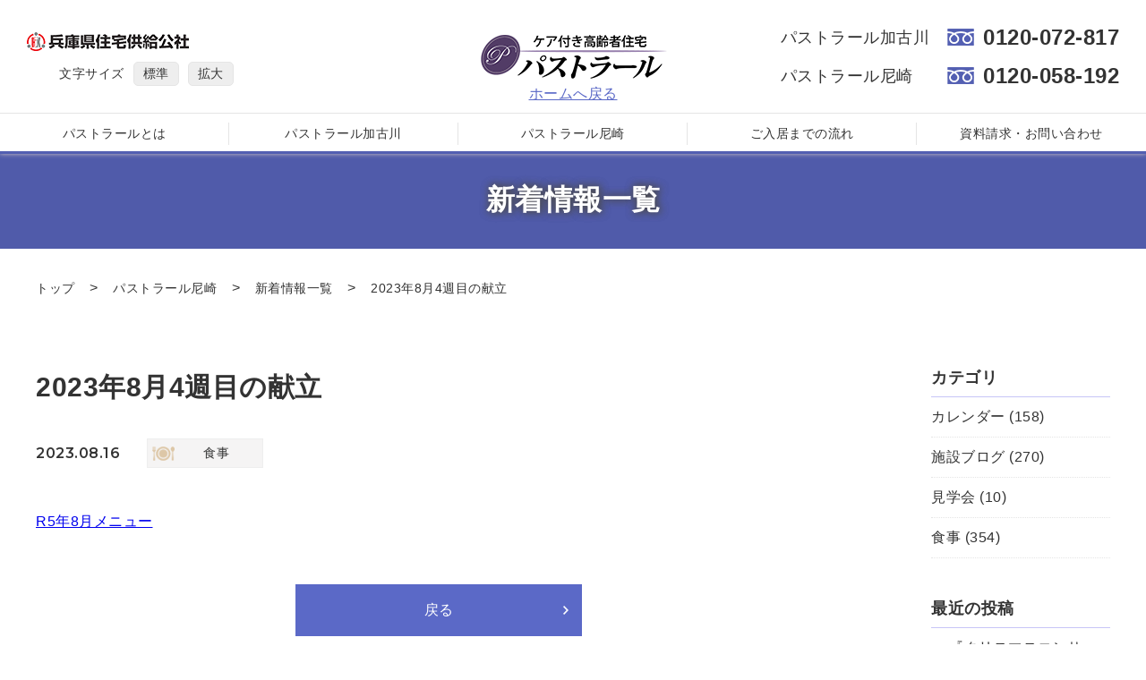

--- FILE ---
content_type: text/html; charset=UTF-8
request_url: https://hyogo-jk.or.jp/pastrale/amagasaki_blog/2023%E5%B9%B48%E6%9C%884%E9%80%B1%E7%9B%AE%E3%81%AE%E7%8C%AE%E7%AB%8B/
body_size: 23712
content:
<!DOCTYPE html>
<html lang="ja">

<head>
	<!-- Global site tag (gtag.js) - Google Analytics -->
<script async src="https://www.googletagmanager.com/gtag/js?id=UA-152521316-1"></script>
<script>
  window.dataLayer = window.dataLayer || [];
  function gtag(){dataLayer.push(arguments);}
  gtag('js', new Date());

  gtag('config', 'UA-152521316-1');
</script>

<!-- Google Tag Manager -->
<script>(function(w,d,s,l,i){w[l]=w[l]||[];w[l].push({'gtm.start':
new Date().getTime(),event:'gtm.js'});var f=d.getElementsByTagName(s)[0],
j=d.createElement(s),dl=l!='dataLayer'?'&l='+l:'';j.async=true;j.src=
'https://www.googletagmanager.com/gtm.js?id='+i+dl;f.parentNode.insertBefore(j,f);
})(window,document,'script','dataLayer','GTM-NWPTLX2C');</script>
<!-- End Google Tag Manager -->

<!-- 広告用 240917↓ -->
<!-- Google Tag Manager -->
<script>(function(w,d,s,l,i){w[l]=w[l]||[];w[l].push({'gtm.start':
new Date().getTime(),event:'gtm.js'});var f=d.getElementsByTagName(s)[0],
j=d.createElement(s),dl=l!='dataLayer'?'&l='+l:'';j.async=true;j.src=
'https://www.googletagmanager.com/gtm.js?id='+i+dl;f.parentNode.insertBefore(j,f);
})(window,document,'script','dataLayer','GTM-TZFKZ6GR');</script>
<!-- End Google Tag Manager -->

    <meta charset="UTF-8">
<meta name="viewport" content="width=device-width, initial-scale=1.0">
<meta name="format-detection" content="telephone=no">
<meta name="author" content="">
<meta name="copyright" content="Copyright © Hyogo Prefectural Housing Corp.　All rights researved.">
<link rel="shortcut icon" href="/pastrale/wp-content/themes/past/images/favicon.ico">
<link rel="apple-touch-icon" href="/pastrale/wp-content/themes/past/images/sp_icon.png">
<link rel="canonical" href="">

	<meta name="keywords" content="ケア付き高齢者住宅,パストラール加古川,パストラール尼崎,兵庫県,加古川市,尼崎市,介護サービス,安心,介護付き有料老人ホーム,兵庫県住宅供給公社運営">

	<meta name="keywords" content="兵庫県住宅供給公社が運営しているケア付き高齢者住宅「パストラール」です。公的機関の有料老人ホームでは、関西エリアでは当公社が提供する『加古川』と『尼崎』の2施設だけとなっています。">


    <title>2023年8月4週目の献立</title>
    <script src="/pastrale/wp-content/themes/past/js/jq.js"></script>
    	<link href="/pastrale/wp-content/themes/past/css/html5-doctor-reset-stylesheet.css" rel="stylesheet">
    <link rel="stylesheet" href="/pastrale/wp-content/themes/past/css/drawer.css">
    <link href="https://fonts.googleapis.com/css?family=Lusitana|Montserrat:400,600&display=swap" rel="stylesheet">
	<link href="/pastrale/wp-content/themes/past/css/base.css" rel="stylesheet">
    <link rel="pingback" href="https://hyogo-jk.or.jp/pastrale/xmlrpc.php"></head>


<body>

<!-- Google Tag Manager (noscript) -->
<noscript><iframe src="https://www.googletagmanager.com/ns.html?id=GTM-NWPTLX2C" height="0" width="0" style="display:none;visibility:hidden"></iframe></noscript>
<!-- End Google Tag Manager (noscript) -->

<!-- 広告用 240917↓ -->
<!-- Google Tag Manager (noscript) -->
<noscript><iframe src="https://www.googletagmanager.com/ns.html?id=GTM-TZFKZ6GR"
height="0" width="0" style="display:none;visibility:hidden"></iframe></noscript>
<!-- End Google Tag Manager (noscript) -->
 
<!-- ▼wrapper▼ -->
<div class="smenu">
    <div id="nav-drawer">
        <input id="nav-input" type="checkbox" class="nav-unshown">
        <label id="nav-open" for="nav-input"class="menu-btn">
            <span class="menu-btn__line"></span>
            <span class="menu-btn__label">MENU</span>
        </label>
        <label class="nav-unshown" id="nav-close" for="nav-input"></label>
        <div id="nav-content">
            <p class=""><a href="/pastrale/" class="spl">HOME</a></p>
            <p class=""><a href="/pastrale/pasto_about/" class="spl">パストラールとは</a></p>
            <dl class="">
                <dt>パストラール加古川</dt>
                <dd>
                    <p><a class="spl" href="/pastrale/kakogawa/">パストラール加古川</a></p>
                    <p><a class="spl" href="/pastrale/kakogawa/outline/">概要</a></p>
                    <p><a class="spl" href="/pastrale/kakogawa/service/">サービス</a></p>
                    <p><a class="spl" href="/pastrale/kakogawa/care_service/">介護サービス</a></p>
                    <p><a class="spl" href="/pastrale/kakogawa/common_space/">共用スペース</a></p>
                    <p><a class="spl" href="/pastrale/kakogawa/room/">お部屋</a></p>
                    <p><a class="spl" href="/pastrale/kakogawa/avail/">空室状況</a></p>
                    <p><a class="spl" href="/pastrale/kakogawa/payment/">費用について</a></p>
                    <p><a class="spl" href="/pastrale/kakogawa/access/">周辺環境・アクセス</a></p>
                </dd>
            </dl>
            <dl class="">
                <dt>パストラール尼崎</dt>
                <dd>
                    <p><a class="spl" href="/pastrale/amagasaki/">パストラール尼崎</a></p>
                    <p><a class="spl" href="/pastrale/amagasaki/outline/">概要</a></p>
                    <p><a class="spl" href="/pastrale/amagasaki/service/">サービス</a></p>
                    <p><a class="spl" href="/pastrale/amagasaki/care_service/">介護サービス</a></p>
                    <p><a class="spl" href="/pastrale/amagasaki/common_space/">共用スペース</a></p>
                    <p><a class="spl" href="/pastrale/amagasaki/room/">お部屋</a></p>
                    <p><a class="spl" href="/pastrale/amagasaki/avail/">空室状況</a></p>
                    <p><a class="spl" href="/pastrale/amagasaki/payment/">費用について</a></p>
                    <p><a class="spl" href="/pastrale/amagasaki/access/">周辺環境・アクセス</a></p>
                </dd>
            </dl>
            <p class=""><a href="/pastrale/flow/" class="spl">ご入居までの流れ</a></p>
            <p class=""><a href="/pastrale/faq/" class="spl">よくある質問</a></p>
            <p class=""><a href="/pastrale/pasto_contact/" class="spl">資料請求・お問い合わせ</a></p>
            <!--            <p class=""><a href="--><?//= SITE_LINK ?><!--contact/" class="spl spn_ct1">資料請求・お問い合わせ</a></p>-->
            <p class=""><a href="/pastrale/recruit/" class="spl">採用情報</a></p>
            <dl class="">
                <dt>新着情報</dt>
                <dd>
                    <p><a class="spl" href="/pastrale/kakogawa/blogs">パストラール加古川</a></p>
                    <p><a class="spl" href="/pastrale/amagasaki/blogs">パストラール尼崎</a></p>
                </dd>
            </dl>
            <p class=""><a href="/pastrale/pasto_sitemap/" class="spl">サイトマップ</a></p>
            <p>
                <a href="tel:0120072817" class="spl">
                    <span class="tel_name">パストラール加古川</span><span class="tel_sp">0120-072-817</span>
                </a>
            </p>
            <p>
                <a href="tel:0120058192" class="spl">
                    <span class="tel_name">パストラール尼崎</span><span class="tel_sp">0120-058-192</span>
                </a>
            </p>
            <p class="">
                <a class="spl logo_spl" href="/">
                    <img src="/pastrale/wp-content/themes/past/images/h_hyogo_sp.png" alt="兵庫県住宅供給公社">
                </a>
            </p>
        </div>
    </div>
</div>
<div id="wrapper">
    <div class="head">
    <div class="gnav">
        <div class="g_top">
            <div class="logo1">
                <a href="/"><img src="/pastrale/wp-content/themes/past/images/h_hyogo.png" alt="兵庫県住宅供給公社"></a>
                <div class="font_size">
                    <p class="">文字サイズ</p>
                    <a class="btn_ro change_m">標準</a>
                    <a class="btn_ro change_l">拡大</a>
                </div>
            </div>
            <div class="logo2">
                <a href="/pastrale/" class="btn_ro"><img src="/pastrale/wp-content/themes/past/images/past_logo2.png" alt="パストラール"></a>
                                    <span><a href="/pastrale/">ホームへ戻る</a></span>
                            </div>

            <div class="tel_area">
                <div class="t1">
                    <p class="">パストラール加古川</p>
                    <p class="tel"><span>0120-072-817</span></p>
                </div>
                <div class="t2">
                    <p class="">パストラール尼崎</p>
                    <p class="tel"><span>0120-058-192</span></p>
                </div>
            </div>
        </div>
        
        <div class="g_btm_in" id="g_nav">
            <div class="navs">
                <div >
                    <a href="/pastrale/pasto_about/" class="btn_ro"><span>パストラールとは</span></a>
                </div>
            </div>
            <div class="navs">
                <div >
                    <a href="/pastrale/kakogawa/" class="btn_ro"><span>パストラール加古川</span></a>
                    <ul class="navs_in">
                        <li><a href="/pastrale/kakogawa/outline/">概要</a></li>
                        <li><a href="/pastrale/kakogawa/service/">サービス</a></li>
                        <li><a href="/pastrale/kakogawa/care_service/">介護サービス</a></li>
                        <li><a href="/pastrale/kakogawa/common_space/">共用スペース</a></li>
                        <li><a href="/pastrale/kakogawa/room/">お部屋</a></li>
                        <li><a href="/pastrale/kakogawa/avail/">空室状況</a></li>
                        <li><a href="/pastrale/kakogawa/payment/">費用について</a></li>
                        <li><a href="/pastrale/kakogawa/access/">周辺環境・アクセス</a></li>
                    </ul>
                </div>
            </div>
            <div class="navs">
                <div >
                    <a href="/pastrale/amagasaki/" class="btn_ro"><span>パストラール尼崎</span></a>
                    <ul class="navs_in">
                        <li><a href="/pastrale/amagasaki/outline/">概要</a></li>
                        <li><a href="/pastrale/amagasaki/service/">サービス</a></li>
                        <li><a href="/pastrale/amagasaki/care_service/">介護サービス</a></li>
                        <li><a href="/pastrale/amagasaki/common_space/">共用スペース</a></li>
                        <li><a href="/pastrale/amagasaki/room/">お部屋</a></li>
                        <li><a href="/pastrale/amagasaki/avail/">空室状況</a></li>
                        <li><a href="/pastrale/amagasaki/payment/">費用について</a></li>
                        <li><a href="/pastrale/amagasaki/access/">周辺環境・アクセス</a></li>
                    </ul>
                </div>
            </div>
            <div class="navs">
                <div >
                    <a href="/pastrale/flow/" class="btn_ro"><span>ご入居までの流れ</span></a>
                </div>
            </div>
            <div class="navs">
                <div >
                    <a href="/pastrale/pasto_contact/" class="btn_ro cont_btn">資料請求・お問い合わせ</a>
                </div>
            </div>
        </div>

    </div>
</div>
    <link href="/pastrale/wp-content/themes/past/css/under.css" rel="stylesheet">


    <div class="mv_under mv_kakogawa_blog">
        <h2 class="under_title">新着情報一覧</h2>
    </div>
    <div class="inner bread">
    <a href="/pastrale/" class="">トップ</a>　>　<a href="/pastrale/amagasaki/" class="">パストラール尼崎</a>　>　<a href="/pastrale/amagasaki/blogs/">新着情報一覧</a>　>　<a>2023年8月4週目の献立</a>

    </div>

    

        <div class="inner blog_w">
            <div class="main_c">
                <div class="bx bx_detail">
                    <p class="detail_title">
                        2023年8月4週目の献立                    </p>
                    <div class="cont">
                        <div class="info">
                            <p class="ymd">2023.08.16</p>
                            
                                <p class="cate
                                        amagasaki_food">
                                    食事                                 </p>
                                                    </div>
                        <div class="txt_area">
                            <p><a href="/pastrale/wp-content/uploads/2023/08/R5年8月メニュー.pdf">R5年8月メニュー</a></p>
                        </div>
                        <div class="last_btn">
                                                    <a href="/pastrale/amagasaki/blogs/" class="btn_ro btn_v2">戻る</a>
                                </div>
                    </div>
                </div>

            </div>
            <div class="side_c">
                                                    <dl class="side_nav1">
                <dt>カテゴリ</dt>
                	<li class="cat-item cat-item-7"><a href="https://hyogo-jk.or.jp/pastrale/category/amagasaki_blog/amagasaki_calender/">カレンダー (158)</a>
</li>
	<li class="cat-item cat-item-8"><a href="https://hyogo-jk.or.jp/pastrale/category/amagasaki_blog/amagasaki_blogs/">施設ブログ (270)</a>
</li>
	<li class="cat-item cat-item-9"><a href="https://hyogo-jk.or.jp/pastrale/category/amagasaki_blog/amagasaki_intern/">見学会 (10)</a>
</li>
	<li class="cat-item cat-item-10"><a href="https://hyogo-jk.or.jp/pastrale/category/amagasaki_blog/amagasaki_food/">食事 (354)</a>
</li>
            </dl>
            <dl class="side_nav2">
                <dt>最近の投稿</dt>
                
                    
                        <dd><a href="https://hyogo-jk.or.jp/pastrale/amagasaki_blog/%e3%80%8e%e3%82%af%e3%83%aa%e3%82%b9%e3%83%9e%e3%82%b9%e3%82%b3%e3%83%b3%e3%82%b5%e3%83%bc%e3%83%88%ef%bc%86%e6%8a%bd%e9%81%b8%e4%bc%9a%e3%80%8f/" class="btn_ro">『クリスマスコンサート＆抽選会』</a></dd>
                    
                        <dd><a href="https://hyogo-jk.or.jp/pastrale/amagasaki_blog/2026%e5%b9%b41%e6%9c%881%e9%80%b1%e7%9b%ae%e3%81%ae%e7%8c%ae%e7%ab%8b-2/" class="btn_ro">2026年1月1週目の献立</a></dd>
                    
                        <dd><a href="https://hyogo-jk.or.jp/pastrale/amagasaki_blog/2025%e5%b9%b412%e6%9c%884%e9%80%b1%e7%9b%ae%e3%81%ae%e7%8c%ae%e7%ab%8b/" class="btn_ro">2025年12月4週目の献立</a></dd>
                    
                        <dd><a href="https://hyogo-jk.or.jp/pastrale/amagasaki_blog/%e9%a4%a8%e5%86%85%e3%81%af%e3%82%af%e3%83%aa%e3%82%b9%e3%83%9e%e3%82%b9%e4%b8%80%e8%89%b2%e2%9d%a4-2/" class="btn_ro">館内はクリスマス一色❤</a></dd>
                    
                        <dd><a href="https://hyogo-jk.or.jp/pastrale/amagasaki_blog/%e3%80%8e%e3%82%af%e3%83%aa%e3%82%b9%e3%83%9e%e3%82%b9%e2%98%85%e3%83%a9%e3%83%b3%e3%83%81%e3%83%84%e3%82%a2%e3%83%bc%e3%80%8f/" class="btn_ro">『クリスマス★ランチツアー』</a></dd>
                    
                        <dd><a href="https://hyogo-jk.or.jp/pastrale/amagasaki_blog/2025%e5%b9%b412%e6%9c%883%e9%80%b1%e7%9b%ae%e3%81%ae%e7%8c%ae%e7%ab%8b-2/" class="btn_ro">2025年12月3週目の献立</a></dd>
                    
                        <dd><a href="https://hyogo-jk.or.jp/pastrale/amagasaki_blog/2025%e5%b9%b412%e6%9c%882%e9%80%b1%e7%9b%ae%e3%81%ae%e7%8c%ae%e7%ab%8b-2/" class="btn_ro">2025年12月2週目の献立</a></dd>
                    
                        <dd><a href="https://hyogo-jk.or.jp/pastrale/amagasaki_blog/%e6%84%9f%e5%8b%95%ef%bc%81%e3%80%8e%e9%96%a2%e5%a4%a7%e7%a9%ba%e6%89%8b%e9%81%93%e9%83%a8%e3%80%8f/" class="btn_ro">感動！『関大空手道部』</a></dd>
                    
                        <dd><a href="https://hyogo-jk.or.jp/pastrale/amagasaki_blog/%ef%bc%92%ef%bc%90%ef%bc%92%ef%bc%95%e5%b9%b4%ef%bc%91%ef%bc%92%e6%9c%88%e3%82%ab%e3%83%ac%e3%83%b3%e3%83%80%e3%83%bc/" class="btn_ro">２０２５年１２月カレンダー</a></dd>
                    
                        <dd><a href="https://hyogo-jk.or.jp/pastrale/amagasaki_blog/2025%e5%b9%b4%ef%bc%91%ef%bc%92%e6%9c%88%e8%a8%98%e4%ba%8b/" class="btn_ro">2025年１２月記事</a></dd>
                    
                        <dd><a href="https://hyogo-jk.or.jp/pastrale/amagasaki_blog/%e7%ac%ac%ef%bc%96%e5%9b%9e%e3%80%8c%e3%83%91%e3%82%b9%e3%83%88%e3%83%a9%e3%83%bc%e3%83%ab%e3%82%b7%e3%83%8b%e3%82%a2%e5%a4%a7%e5%ad%a6%e3%80%8d/" class="btn_ro">第６回「パストラールシニア大学」</a></dd>
                    
                        <dd><a href="https://hyogo-jk.or.jp/pastrale/amagasaki_blog/2025%e5%b9%b412%e6%9c%881%e9%80%b1%e7%9b%ae%e3%81%ae%e7%8c%ae%e7%ab%8b-2/" class="btn_ro">2025年12月1週目の献立</a></dd>
                    
                        <dd><a href="https://hyogo-jk.or.jp/pastrale/amagasaki_blog/%e6%96%87%e5%8c%96%e7%a5%ad%e6%9c%88%e9%96%93%e3%80%8e%e4%ba%ac%e5%a4%a7%e6%8a%98%e3%82%8a%e7%b4%99%e3%82%b5%e3%83%bc%e3%82%af%e3%83%ab%e3%80%8f%e4%bd%9c%e5%93%81%e5%b1%95/" class="btn_ro">文化祭月間『京大折り紙サークル』作品展</a></dd>
                    
                        <dd><a href="https://hyogo-jk.or.jp/pastrale/amagasaki_blog/%e5%8e%b3%e9%81%b8%ef%bc%81%e3%81%8a%e5%8f%96%e3%82%8a%e5%af%84%e3%81%9b%e5%80%b6%e6%a5%bd%e9%83%a8/" class="btn_ro">厳選！お取り寄せ倶楽部</a></dd>
                    
                        <dd><a href="https://hyogo-jk.or.jp/pastrale/amagasaki_blog/%e4%bb%a4%e5%92%8c%ef%bc%97%e5%b9%b4%e3%80%8e%e6%96%87%e5%8c%96%e7%a5%ad%e3%80%8f%e7%99%ba%e8%a1%a8%e4%bc%9a/" class="btn_ro">令和７年『文化祭』発表会</a></dd>
                    
                        <dd><a href="https://hyogo-jk.or.jp/pastrale/amagasaki_blog/%e4%bb%a4%e5%92%8c%ef%bc%97%e5%b9%b4%e3%80%8e%e6%96%87%e5%8c%96%e7%a5%ad%e3%80%8f%e4%bd%9c%e5%93%81%e5%b1%95/" class="btn_ro">令和７年『文化祭』作品展</a></dd>
                    
                        <dd><a href="https://hyogo-jk.or.jp/pastrale/amagasaki_blog/2025%e5%b9%b411%e6%9c%884%e9%80%b1%e7%9b%ae%e3%81%ae%e7%8c%ae%e7%ab%8b-2/" class="btn_ro">2025年11月4週目の献立</a></dd>
                    
                        <dd><a href="https://hyogo-jk.or.jp/pastrale/amagasaki_blog/2025%e5%b9%b411%e6%9c%883%e9%80%b1%e7%9b%ae%e3%81%ae%e7%8c%ae%e7%ab%8b-2/" class="btn_ro">2025年11月3週目の献立</a></dd>
                    
                        <dd><a href="https://hyogo-jk.or.jp/pastrale/amagasaki_blog/2025%e5%b9%b411%e6%9c%882%e9%80%b1%e7%9b%ae%e3%81%ae%e7%8c%ae%e7%ab%8b-2/" class="btn_ro">2025年11月2週目の献立</a></dd>
                    
                        <dd><a href="https://hyogo-jk.or.jp/pastrale/amagasaki_blog/%e7%ac%ac%ef%bc%95%e5%9b%9e%e3%80%8e%e3%83%91%e3%82%b9%e3%83%88%e3%83%a9%e3%83%bc%e3%83%ab%e3%82%b7%e3%83%8b%e3%82%a2%e5%a4%a7%e5%ad%a6%e3%80%8f-3/" class="btn_ro">第５回『パストラールシニア大学』</a></dd>
                    
                            </dl>
            
            </div>
        </div>
        <div id="graydisplay"></div>
    
<footer>
    <div class="f_messe">
        <p class="">あなたは、どちらでの生活を望まれますか</p>
    </div>
    <div class="top_bnr">
        <div class="inner">
        <a href="/chintai/oldage/" class="btn_ro"><img src="/pastrale/wp-content/themes/past/images/top_bnr2.jpg" alt="#"></a>
        </div>
    </div>
    <div class="ftop">
        <div class="inner fti">
            <div class="ftl">
                <p class="f_logo"><img src="/pastrale/wp-content/themes/past/images/logo_foot3.png" alt="パストラール"></p>
                <div class="ftl_in">
                    <dl class="">
                        <dt>パストラール加古川</dt>
                        <dd>
                            〒675-0101<br>
                            加古川市平岡町新在家1224番16
                        </dd>
                        <dd class="">
                            <a href="tel:0120072817">
                                <p class="tel"><span>0120−072−817</span></p>
                            </a>
                        </dd>
                    </dl>
                    <dl class="">
                        <dt>パストラール尼崎</dt>
                        <dd>
                            〒661-0976<br>
                            尼崎市潮江1丁目10番2号
                        </dd>
                        <dd class="tel_s">
                            <a href="tel:0120058192">
                                <p class="tel"><span>0120−058−192</span></p>
                            </a>
                        </dd>
                    </dl>
                </div>
            </div>
            <div class="ftr">
                <ul>
                    <li><a href="/pastrale/pasto_about/">パストラールとは</a></li>
                    <li><a href="/pastrale/kakogawa/">パストラール加古川</a></li>
                    <li><a href="/pastrale/amagasaki/">パストラール尼崎</a></li>
                    <li><a href="/pastrale/flow/">ご入居までの流れ</a></li>
                    <li><a href="/pastrale/pasto_contact/">資料請求・お問い合わせ</a></li>
                </ul>
                <ul>
                    <li><a href="/pastrale/faq/">よくあるご質問</a></li>
                    <li><a href="/pastrale/recruit/">採用情報</a></li>
                    <li><a href="/pastrale/pasto_sitemap/">サイトマップ</a></li>
                    <li><a href="/privacy/">プライバシーポリシー</a></li>
                </ul>
            </div>
        </div>
    </div>
    <div class="ftm">
        <div class="ftm_in">
            <p class=""><a href="/" target="_blank"><img src="/pastrale/wp-content/themes/past/images/foot_hyogo2.png" alt="事業主体　兵庫県住宅供給公社"></a></p>
            <p class=""><a href="https://www.lifecarehome.co.jp/" target="_blank"><img src="/pastrale/wp-content/themes/past/images/foot_chugin2.png" alt="管理運営業務委託　中銀ライフケアホーム株式会社"></a></p>
        </div>
    </div>
    <div class="ftb">
        Copyright © Hyogo Prefectural Housing Corp.　All rights researved.
    </div>
</footer>

<p class="gtp">
    <a href="#" class="btn_ro"><img src="/pastrale/wp-content/themes/past/images/gtp_arw.png" alt="PAGETOP">TOP</a>
</p>
<div class="cta_btn">
    <a href="/pastrale/pasto_contact/">資料請求・お問い合わせはこちら</a>
</div></div>
<script src="//cdnjs.cloudflare.com/ajax/libs/gsap/1.18.0/TweenMax.min.js"></script>

    <script src="/pastrale/wp-content/themes/past/js/jq.js"></script>
    <script src="https://cdnjs.cloudflare.com/ajax/libs/jQuery-rwdImageMaps/1.6/jquery.rwdImageMaps.js"></script>
    <script>
        $('img[usemap]').rwdImageMaps();
    </script>


<script src="/pastrale/wp-content/themes/past/js/common.js"></script>
<script src="https://player.vimeo.com/api/player.js"></script>
























<!-- ▲wrapper▲ -->

</body>

</html>

--- FILE ---
content_type: text/css
request_url: https://hyogo-jk.or.jp/pastrale/wp-content/themes/past/css/base.css
body_size: 19470
content:
@charset "UTF-8";
/*------------------------------------------------------------
共通
------------------------------------------------------------*/
@font-face {
  font-family: 'fm';
  src: url("../font/fm.eot");
  src: url("../font/fm.eot?#iefix") format("embedded-opentype"), url("../font/fm.woff") format("woff"), url("../font/fm.ttf") format("truetype"); }
html {
  font-size: 62.5%; }

.font_m {
  font-size: 62.5%; }

.font_l {
  font-size: 70%; }

body {
  -webkit-text-size-adjust: 100%;
  font-family: -apple-system, BlinkMacSystemFont, "Helvetica Neue", YuGothic, "ヒラギノ角ゴ ProN W3", Hiragino Kaku Gothic ProN, Arial, "メイリオ", Meiryo, sans-serif;
  font-size: 1.6rem;
  line-height: 1.8;
  letter-spacing: 0.5px;
  color: #333; }

img {
  vertical-align: bottom;
  border: none; }

li {
  list-style: none; }

.error-message {
  color: #c00; }

.pc_none {
  display: none; }

.cf2:after {
  display: block;
  content: '';
  height: 0;
  clear: both; }

/*------------------------------------------------------------
ラッパー
------------------------------------------------------------*/
#wrapper {
  width: 100%;
  overflow: hidden;
  position: relative; }

.inner {
  width: 95%;
  max-width: 1200px;
  margin: 0 auto; }

/*------------------------------------------------------------
共通
------------------------------------------------------------*/
.title {
  text-align: center;
  margin-bottom: 40px; }
  .title .eng {
    font-family: 'Montserrat', sans-serif;
    color: #a8a7a7;
    font-size: 1.2rem;
    font-weight: 600; }
  .title h2 {
    font-family: "Yu Mincho Pr6", serif;
    font-size: 3.2rem;
    letter-spacing: 5px;
    margin-bottom: 5px; }
  .title h2 a{
    color: #333; 
  }
  .title .lines {
    width: 2px;
    height: 35px;
    background: #dcdcdc;
    margin: 0 auto; }
  .title .lines2 {
    background: #918F8F; }

/*------------------------------------------------------------
header
------------------------------------------------------------*/
.head {
  top: 0;
  width: 100% !important;
  z-index: 11;
  position: fixed; }

.gnav {
  width: 100%;
  margin: 0 auto;
  z-index: 11; }
  .gnav .g_top {
    display: -webkit-box;
    display: -ms-flexbox;
    display: flex;
    align-items: center;
    justify-content: space-between;
    padding: 20px 30px;
    box-sizing: border-box;
    position: relative;
    width: 100%; }
  .gnav .font_size {
    margin-top: 10px;
    padding-left: 36px;
    display: -webkit-box;
    display: -ms-flexbox;
    display: flex;
    align-items: center;
    justify-content: space-between;
    font-size: 1.4rem; }
    .gnav .font_size a {
      text-decoration: none;
      background: #eee;
      border: 1px solid #e5e5e5;
      box-sizing: border-box;
      border-radius: 5px;
      padding: 0 10px;
      margin-left: 10px;
      cursor: pointer; }
  .gnav .logo1 {
    padding-right: 40px; }
  .gnav .logo2 {
    position: absolute;
    left: 50%;
    margin-left: -106px;
    cursor: pointer;
    top: 50%;
    margin-top: -27.5px; 
  }
  .gnav .logo2 a {
    display: block; 
  }
  .gnav .logo2 span {
    display: block;
    text-align: center; 
  }
  .gnav .logo2 span a{
    color: #5b69c7;
  }
  .gnav .t1, .gnav .t2 {
    display: -webkit-box;
    display: -ms-flexbox;
    display: flex;
    align-items: center;
    justify-content: space-between;
    font-size: 1.8rem; }
    .gnav .t1 .tel span, .gnav .t2 .tel span {
      background: url(../images/freedial_b.png) center left 20px no-repeat;
      font-family: Helvetica, sans-serif;
      font-weight: bold;
      font-size: 24px;
      padding-left: 60px; }

.g_btm_in {
  display: -webkit-box;
  display: -ms-flexbox;
  display: flex;
  justify-content: space-between;
  border-top: 1px solid #e5e5e5;
  box-sizing: border-box;
  position: relative;
  z-index: 1;
  width: 100%;
  opacity: 0; 
}
.g_btm_in .navs .current a {
  background: #f0f1fe;
}
  .g_btm_in .navs {
    width: 25%;
    position: relative; 
  }
    .g_btm_in .navs .navs_in {
      position: absolute;
      display: none;
      width: 100%; 
    }
      .g_btm_in .navs .navs_in a {
        background: #d9defc;
        text-align: left;
        padding: 12px 20px;
        border-bottom: 1px solid #ced4f9; 
      }
      .g_btm_in .navs .navs_in a:after {
        content: none; 
      }
  .g_btm_in a {
    display: block;
    width: 100%;
    text-decoration: none;
    text-align: center;
    padding: 10px 0;
    box-sizing: border-box;
    color: #333;
    font-size: 1.4rem;
    pointer-events: none; }
    .g_btm_in a span {
      border-right: 1px solid #e5e5e5;
      box-sizing: border-box;
      width: 100%;
      display: block; }
  .g_btm_in a::after {
    position: absolute;
    bottom: 0px;
    left: 0;
    content: '';
    width: 100%;
    height: 3px;
    background: #535fb2; }

.gnav.active {
  transition: all .3s ease;
  background: rgba(255, 255, 255, 0.93);
  box-shadow: 0 0 5px 0 #d2c4c4; }

.gnav.active .g_btm_in {
  opacity: 1; }
  .gnav.active .g_btm_in a {
    pointer-events: auto; }

/*------------------------------------------------------------
footer
------------------------------------------------------------*/
.top_bnr {
  padding: 80px 0;
  box-sizing: border-box;
  background: white; }
  .top_bnr img {
    width: 100%; }

footer {
  background: url("../images/foot_bg_1.jpg") center bottom/cover no-repeat;
  margin-top: 100px; }
  footer a:hover {
    text-decoration: underline; }

.ftop {
  background: rgba(61, 74, 161, 0.9);
  padding: 30px 0;
  box-sizing: border-box; }

.fti {
  display: -webkit-box;
  display: -ms-flexbox;
  display: flex;
  align-items: center;
  justify-content: space-between;
  color: white;
  font-size: 1.4rem; }
  .fti a {
    text-decoration: none;
    color: white; }
  .fti .ftl, .fti .ftr {
    width: 50%; }
  .fti .ftl {
    border-right: 1px solid white;
    box-sizing: border-box; }

.f_logo {
  text-align: center;
  margin: 20px 0;
  padding-right: 15%;
  box-sizing: border-box; }

.ftl_in {
  display: -webkit-box;
  display: -ms-flexbox;
  display: flex;
  justify-content: space-between;
  color: white; }
  .ftl_in dl {
    width: 48%; }
  .ftl_in dt {
    font-size: 2rem;
    font-family: "Yu Mincho Pr6", serif; }
  .ftl_in .tel {
    padding-left: 41px;
    background: url("../images/freedial.png") left center no-repeat;
    font-family: Helvetica, sans-serif;
    font-size: 19px;
    font-weight: bold; }

.ftr {
  display: -webkit-box;
  display: -ms-flexbox;
  display: flex;
  justify-content: space-between;
  padding-left: 7%;
  box-sizing: border-box; }
  .ftr ul {
    width: 49%; }
    .ftr ul li {
      margin-bottom: 3px; }
    .ftr ul a {
      padding-left: 15px;
      box-sizing: border-box;
      background: url("../images/foot_arw.png") left center no-repeat; }

.ftm {
  background: rgba(255, 255, 255, 0.9);
  padding: 25px 0;
  box-sizing: border-box; }
  .ftm .ftm_in {
    display: -webkit-box;
    display: -ms-flexbox;
    display: flex;
    align-items: center;
    justify-content: space-between;
    width: 100%;
    max-width: 680px;
    margin: 0 auto; }
    .ftm .ftm_in p:nth-of-type(2) {
      padding-left: 160px; }

.ftb {
  color: white;
  text-align: center;
  padding: 10px;
  box-sizing: border-box;
  background: rgba(31, 37, 83, 0.9); }

.smenu {
  display: none; }

.gtp {
  position: fixed;
  bottom: 10%;
  right: 7%;
  opacity: 0; }
  .gtp a {
    width: 53px;
    height: 53px;
    border-radius: 50%;
    color: white;
    font-family: 'Montserrat', sans-serif;
    font-weight: 400;
    text-decoration: none;
    display: block;
    background: #2f335b;
    font-size: 12px;
    padding-top: 13px;
    box-sizing: border-box;
    text-align: center;
    letter-spacing: 2px; }
    .gtp a img {
      display: block;
      text-align: center;
      margin: 0 auto;
      margin-bottom: 3px; }

  .cta_btn {
    position: fixed;
    bottom: 0%;
    right: 0%;
    opacity: 0; 
    z-index: 8;
    width: 100%;
    height: 60px;
    padding-top: 13px;
    box-sizing: border-box;
    text-align: center;
    letter-spacing: 2px;
    padding: 10px 0px;
    display: flex;
    justify-content: center;
    align-items: center;
    background:  #d9defc;
  }
  .cta_btn a {
    
    color: #5b69c7;
    font-weight: bold;
    text-decoration: none;
    display: block;
    font-size: 16px;
    border-bottom: solid 1px #5b69c7;
  }

/*------------------------------------------------------------
media
------------------------------------------------------------*/
@media screen and (max-width: 1024px) {
  .inner {
    width: 87.5%; }

  .gnav {
    border-bottom: none; }
    .gnav .logo1 {
      display: none; }
    .gnav .logo2 {
      position: relative;
      margin-left: 0;
      left: 10px;
      margin-top: 0; }
      .gnav .logo2 img {
        height: 35px;
        margin: 5px 0; }
    .gnav .tel_area {
      display: none; }
    .gnav .g_top {
      padding: 20px; }

  .smenu {
    position: fixed;
    top: 0;
    right: 0;
    z-index: 12;
    display: block; }

  #nav-drawer {
    position: relative; }

  /*チェックボックス等は非表示に*/
  .nav-unshown {
    display: none; }

  /*アイコンのスペース*/
  .menu-btn {
    /* display: inline-block;
    width: 57px;
    height: 57px;
    vertical-align: middle;
    padding: 20px 17.5px;
    box-sizing: border-box;  */
    position: fixed;
    top: 20px;
    right: 10px;
    cursor: pointer;
    text-align: center;
  }

  /*ハンバーガーアイコンをCSSだけで表現*/
  /* .menu-btn .menu-btn__line, .menu-btn .menu-btn__line:before, .menu-btn .menu-btn__line:after {
    position: absolute;
    height: 2px;
    width: 36px;
    border-radius: 10px;
    background: #333;
    display: block;
    content: '';
    cursor: pointer; }

  .menu-btn .menu-btn__line:before {
    bottom: -8px; }

  #nav-open.is-active .menu-btn__line:before {
    transform: rotate(-45deg);
  }
  .menu-btn .menu-btn__line:after {
    bottom: -16px; }

  #nav-open.is-active .menu-btn__line:after {
    transform: rotate(45deg);
  }

  #nav-open.is-active .menu-btn__line:after, #nav-open.is-active .menu-btn__line:before {
    top: 0;
    background: #333;
  } */


  .menu-btn .menu-btn__label {
    font-size: 1.2rem;
    font-style: normal;
    font-weight: 500;
    display: inline-block;
    margin-top: 18px;
  }

  /* 202407追加_ハンバーガーメニュー */
  .menu-btn {
    position: relative;
    width: 36px;
    height: 24px;
    cursor: pointer;
    display: flex;
    flex-direction: column;
    justify-content: space-between;
    z-index: 1000;
  }

  .menu-btn .menu-btn__line, .menu-btn .menu-btn__line:before, .menu-btn .menu-btn__line:after {
      position: absolute;
      height: 2px;
      width: 36px;
      border-radius: 10px;
      background: #333;
      display: block;
      content: '';
      transition: all 0.3s;
  }

  .menu-btn .menu-btn__line:before {
      top: -8px;
  }

  .menu-btn .menu-btn__line:after {
      top: 8px;
  }

  #nav-open.is-active .menu-btn__line {
      background: transparent;
  }

  #nav-open.is-active .menu-btn__line:before {
      top: 0;
      transform: rotate(45deg);
      background: #333;
  }

  #nav-open.is-active .menu-btn__line:after {
      top: 0;
      transform: rotate(-45deg);
      background: #333;
  }

  #nav-close {
      display: none;
      position: fixed;
      z-index: 99;
      top: 0;
      left: 0;
      width: 100%;
      height: 100%;
      background: black;
      opacity: 0;
      transition: .3s ease-in-out;
  }

  #nav-content {
      padding-top: 60px;
      overflow: auto;
      position: fixed;
      top: 0;
      right: 0;
      padding-bottom: 100px;
      z-index: 500;
      width: 80%;
      max-width: 330px;
      height: 100%;
      background: rgba(255, 255, 255, 0.9);
      transition: .3s ease-in-out;
      -webkit-transform: translateX(105%);
      transform: translateX(105%);
      -webkit-overflow-scrolling: touch;
  }

  #nav-content .spl {
      padding: 10px 20px;
      font-size: 14px;
      display: block;
      border-bottom: 1px solid #d5d5d5;
      box-sizing: border-box;
      text-decoration: none;
      color: #204060;
      font-weight: bold;
  }

  #nav-content .tel_s a {
      text-decoration: none;
      color: #333;
  }

  #nav-content dt {
      padding: 10px 20px;
      font-size: 14px;
      color: #204060;
      border-bottom: 1px solid #d5d5d5;
      box-sizing: border-box;
      cursor: pointer;
      font-weight: bold;
      background: url("../images/h_menu_tri_g.png") center right 15px no-repeat;
  }

  #nav-content dd {
      display: none;
  }

  #nav-content dd .spl {
      color: #333;
      font-weight: normal;
      padding-left: 40px;
      box-sizing: border-box;
      font-size: 13px;
      border-bottom: 1px dotted #d5d5d5;
      position: relative;
  }

  #nav-content dd .spl:before {
      content: "";
      position: absolute;
      background: #666;
      height: 1px;
      width: 12px;
      top: 20px;
      left: 20px;
  }

  #nav-content dd p:last-of-type .spl {
      border-bottom: 1px solid #d5d5d5;
  }

  #nav-content .last {
      margin-bottom: 100px;
  }

  #nav-input:checked ~ #nav-close {
      display: block;
      opacity: .5;
  }

  #nav-input:checked ~ #nav-content {
      -webkit-transform: translateX(0%);
      transform: translateX(0%);
  }





  /*閉じる用の薄黒カバー*/
  /* #nav-close {
    display: none;
    position: fixed;
    z-index: 99;
    top: 0;
    left: 0;
    width: 100%;
    height: 100%;
    background: black;
    opacity: 0;
    transition: .3s ease-in-out; } */

  /*中身*/
  /* #nav-content {
    padding-top: 50px;
    overflow: auto;
    position: fixed;
    top: 0;
    right: 0;
    padding-bottom: 100px;
    z-index: 9999;
    width: 80%;
    max-width: 330px;
    height: 100%;
    background: rgba(255, 255, 255, 0.9);
    transition: .3s ease-in-out;
    -webkit-transform: translateX(105%);
    transform: translateX(105%);
    -webkit-overflow-scrolling: touch; }
    #nav-content .spl {
      padding: 10px 20px;
      font-size: 14px;
      display: block;
      border-bottom: 1px solid #d5d5d5;
      box-sizing: border-box;
      text-decoration: none;
      color: #204060;
      font-weight: bold; }
    #nav-content .tel_s a {
      text-decoration: none;
      color: #333; }
    #nav-content dt {
      padding: 10px 20px;
      font-size: 14px;
      color: #204060;
      border-bottom: 1px solid #d5d5d5;
      box-sizing: border-box;
      cursor: pointer;
      font-weight: bold;
      background: url("../images/h_menu_tri_g.png") center right 15px no-repeat; }
    #nav-content dd {
      display: none; }
      #nav-content dd .spl {
        color: #333;
        font-weight: normal;
        padding-left: 40px;
        box-sizing: border-box;
        font-size: 13px;
        border-bottom: 1px dotted #d5d5d5;
        position: relative; }
      #nav-content dd .spl:before {
        content: "";
        position: absolute;
        background: #666;
        height: 1px;
        width: 12px;
        top: 20px;
        left: 20px; }
      #nav-content dd p:last-of-type .spl {
        border-bottom: 1px solid #d5d5d5; }
    #nav-content .last {
      margin-bottom: 100px; } */

  /*チェックが入ったらもろもろ表示*/
  /* #nav-input:checked ~ #nav-close {
    display: block;
    opacity: .5; } */

  /* #nav-input:checked ~ #nav-content {
    -webkit-transform: translateX(0%);
    transform: translateX(0%);
    box-shadow: 6px 0 25px rgba(0, 0, 0, 0.15); } */

  .fti {
    flex-wrap: wrap; }
    .fti .ftl, .fti .ftr {
      width: 100%; }
    .fti .ftl {
      border-right: none;
      border-bottom: 1px solid white;
      padding-bottom: 30px;
      margin-bottom: 30px;
      box-sizing: border-box; }

  .ftl_in dl {
    padding: 0 53px; }

  .f_logo {
    padding-right: 0; }

  .tel_name {
    display: block; }

  .tel_sp {
    background: url("../images/freedial_b.png") center left no-repeat;
    background-size: 20px auto;
    padding-left: 30px;
    box-sizing: border-box; } }
@media screen and (max-width: 768px) {
  body {
    font-size: 1.4rem; }

  .footer2 .f22 ul li {
    width: 50%; }

  .footer1 .inner {
    display: block; }
  .footer1 .bx {
    padding-left: 0;
    display: -webkit-box;
    display: -ms-flexbox;
    display: flex;
    justify-content: space-between;
    max-width: none; }
    .footer1 .bx p {
      width: 100%; }
  .footer1 .bx {
    margin-top: 20px; }
    .footer1 .bx p:nth-of-type(1) {
      margin-right: 20px; }
    .footer1 .bx a {
      padding: 20px 0; }
    .footer1 .bx .c2 {
      padding: 19px 0; }

  .flogo img {
    width: 120px;
    height: auto; } }
@media all and (max-width: 750px) {
  body {
    font-size: 1.4rem;
    line-height: 1.6; }

  .inner {
    width: 87.5%; }

  #wrapper {
    width: 100%;
    overflow: hidden; }

  .footer1 .inner {
    border-bottom: none; }
  .footer1 .bx {
    display: block; }

  .gnav .g_top {
    padding: 10px; }
  .gnav .logo2 img {
    height: 27.5px; }

  .gnav.active .g_btm_in {
    opacity: 0;
    display: none; }

  .gtp {
    bottom: 20px;
    right: 20px;
    z-index: 10; }
    .gtp img {
      width: auto;
      height: auto; 
  }
  .cta_btn {
    opacity: 1;
  }

  #nav-content .spn_ct1 {
    padding-left: 40px;
    background: url(../images/mail_w.png) center left 20px no-repeat, #0aa4d7;
    background-size: 10px auto;
    border-bottom: none;
    color: white; }
  #nav-content .spn_ct2 {
    padding-left: 40px;
    background: url(../images/mail_w.png) center left 20px no-repeat, #0887b7;
    background-size: 10px auto;
    border-bottom: none;
    color: white; }
  #nav-content .tel {
    padding-left: 40px;
    background: url(../images/tel_s2.png) center left 20px no-repeat, #05668b;
    background-size: 10px auto; }
    #nav-content .tel a {
      display: block;
      width: 100%;
      text-decoration: none;
      color: white; }

  .title {
    text-align: center;
    margin-bottom: 30px; }
    .title .eng {
      font-size: 1rem; }
    .title h2 {
      letter-spacing: 3px;
      font-size: 2rem;
      margin: 2px 0 5px 0; }
    .title .lines {
      width: 2px;
      height: 20px;
      background: #dcdcdc;
      margin: 0 auto; }

  .f_logo {
    margin: 0 0 20px 0; }
    .f_logo img {
      height: 30px; }

  .ftl_in {
    flex-wrap: wrap; }
    .ftl_in dl {
      padding: 0;
      width: 100%;
      margin-bottom: 20px; }
    .ftl_in dt {
      font-size: 2.0rem;
      margin-bottom: 0; }
    .ftl_in .tel {
      font-size: 24px;
      background-size: 20px auto;
      padding-left: 30px; }

  .fti {
    font-size: 1.2rem; }
    .fti .ftl {
      padding-bottom: 0px;
      margin-bottom: 30px; }

  .ftr {
    padding-left: 0;
    flex-wrap: wrap; }
    .ftr ul {
      width: 100%; }

  .ftm {
    padding: 20px 0; }
    .ftm .ftm_in {
      flex-wrap: wrap; }
      .ftm .ftm_in p {
        width: 100%;
        text-align: center; }
      .ftm .ftm_in img {
        height: 30px; }
      .ftm .ftm_in p:first-of-type img {
        margin-bottom: 20px; }
      .ftm .ftm_in p:nth-of-type(2) {
        padding-left: 10px; }

  .ftb {
    font-size: 1.2rem; }

  .top_bnr {
    padding: 30px 0; }

  .logo_spl img {
    width: 181px;
    height: auto; } }
/*--media_end--*/

/*# sourceMappingURL=base.css.map */


--- FILE ---
content_type: text/css
request_url: https://hyogo-jk.or.jp/pastrale/wp-content/themes/past/css/under.css
body_size: 99345
content:
@charset "UTF-8";
.gnav {
  background: rgba(255, 255, 255, 0.93);
  -webkit-box-shadow: 0 0 5px 0 #d2c4c4;
          box-shadow: 0 0 5px 0 #d2c4c4;
}

.g_btm_in {
  opacity: 1;
}

.g_btm_in a {
  pointer-events: auto;
}

.f_messe, .top_bnr {
  display: none;
}

.bread {
  padding: 30px 0;
  -webkit-box-sizing: border-box;
          box-sizing: border-box;
}

.bread a {
  text-decoration: none;
  font-size: 1.4rem;
  color: #333;
}

.bread a:hover {
  text-decoration: underline;
}

/*------------------------------------------------------------
下層css
------------------------------------------------------------*/
.mv_under {
  height: 110px;
  position: relative;
  margin-top: 168px;
  background: rgba(61, 74, 161, 0.9) !important;
}

.under_title {
  font-size: 3.2rem;
  color: white;
  font-family: "Yu Mincho Pr6", serif;
  position: absolute;
  width: 100%;
  text-align: center;
  top: 50%;
  margin-top: -28.5px;
  text-shadow: 1px 0 10px #4d4d52, 1px 0 10px #4d4d52;
}
.under_navs {
  display: flex;
  justify-content: space-between;
}

.under_navs_item {
  width: 12.5%;
  background: #d9defc;
  text-align: center;
  border-right: 1px solid #ced4f9;
}

.under_navs_item a {
  display: block;
  width: 100%;
  text-decoration: none;
  text-align: center;
  padding: 10px 0;
  box-sizing: border-box;
  color: #333;
  font-size: 1.4rem;
}

.mv_pasto_about {
  background: url("../images/about_bg.jpg") center center/cover;
}

.about_top .inner {
  background: url("../images/about_top_bg.jpg") center center/cover;
  padding: 60px 40px 40px 40px;
  -webkit-box-sizing: border-box;
          box-sizing: border-box;
}

.about_top .tx {
  background: rgba(255, 255, 255, 0.8);
  padding: 40px 30px 30px 30px;
  -webkit-box-sizing: border-box;
          box-sizing: border-box;
  position: relative;
  margin: 0 auto;
  max-width: 880px;
}

.about_top .ex {
  position: absolute;
  top: -16px;
  left: 50%;
  margin-left: -12.5px;
}

.about_top .ex img {
  width: 25px;
  height: auto;
}

.usec2 {
  padding: 80px 0;
  -webkit-box-sizing: border-box;
          box-sizing: border-box;
}

.greet.row {
  -webkit-box-orient: horizontal;
  -webkit-box-direction: reverse;
      -ms-flex-direction: row-reverse;
          flex-direction: row-reverse;
}

.greet {
  display: -webkit-box;
  display: -ms-flexbox;
  display: flex;
  -webkit-box-pack: justify;
      -ms-flex-pack: justify;
          justify-content: space-between;
  /* flex-direction: row-reverse; */
}

.greet .imgs {
  width: 320px;
  height: 370px;
  position: relative;
}

.greet .imgs:before {
  content: "";
  width: 100%;
  height: 100%;
  position: absolute;
  bottom: -10px;
  right: -10px;
  background: #f2f3fd;
  z-index: -1;
}

.greet .txt {
  width: 65%;
  text-align: justify;
  text-justify: inter-ideograph;
}

.greet .img1 {
  background: url("../images/riji.jpg") center center/cover;
}

.greet .img2 {
  background: url("../images/kanri.jpg") center center/cover;
}

.greet .inv {
  margin-top: 30px;
  text-align: right;
}

.greet .inv span {
  display: block;
  text-align: right;
}

.greet .inv img {
  height: 30px;
  margin-bottom: 10px;
  width: auto;
}

.usec3 {
  padding: 40px 0 80px 0;
  -webkit-box-sizing: border-box;
          box-sizing: border-box;
}

.usec4 {
  background: url("../images/ab4_bg.jpg") center center/cover;
  padding: 80px 0;
  -webkit-box-sizing: border-box;
          box-sizing: border-box;
  color: white;
}

.usec4 .title .eng, .usec4 .title h2 {
  color: white;
}

.usec5 {
  padding: 80px 0 160px 0;
  -webkit-box-sizing: border-box;
          box-sizing: border-box;
}

.about_nums {
  background: #f7f9fd;
  padding: 40px 50px;
  -webkit-box-sizing: border-box;
          box-sizing: border-box;
  display: -webkit-box;
  display: -ms-flexbox;
  display: flex;
  -webkit-box-pack: justify;
      -ms-flex-pack: justify;
          justify-content: space-between;
}

.about_nums ul {
  width: 48%;
}

.about_nums ul li {
  font-size: 1.8rem;
  font-family: "Yu Mincho Pr6", serif;
  font-weight: bold;
  position: relative;
  padding-left: 30px;
  -webkit-box-sizing: border-box;
          box-sizing: border-box;
  margin-bottom: 10px;
}

.about_nums ul li:last-of-type {
  margin-bottom: 0;
}

.about_nums ul .num {
  font-family: Montserrat, sans-serif;
  font-weight: 600;
  font-size: 2.5rem;
  margin-right: 20px;
  color: #535fb2;
  position: absolute;
  left: 0;
  top: -6px;
}

.about_btn_area {
  display: -webkit-box;
  display: -ms-flexbox;
  display: flex;
  -webkit-box-pack: justify;
      -ms-flex-pack: justify;
          justify-content: space-between;
  margin-top: 40px;
}

.about_btn_area a {
  display: block;
  width: 48%;
  text-align: center;
  color: white;
  padding: 25px 0;
  -webkit-box-sizing: border-box;
          box-sizing: border-box;
  text-decoration: none;
}

.about_btn_area .btk {
  background: url("../images/ab_arw.png") center right 20px no-repeat, url("../images/btk_bg_1.jpg") center center;
  background-size: 20px auto, cover;
  padding-right: 50px;
  -webkit-box-sizing: border-box;
          box-sizing: border-box;
}

.about_btn_area .bta {
  background: url("../images/ab_arw.png") center right 20px no-repeat, url("../images/bta_bg_1.jpg") center center;
  background-size: 20px auto, cover;
  padding-right: 50px;
  -webkit-box-sizing: border-box;
          box-sizing: border-box;
}

/*------------------------------------------------
kakogawa
-------------------------------------------------*/
.mv_kakogawa {
  background: url("../images/mv_kakogawa_all2_bg.jpg") center center/cover;
}

.kako_slide#vegas {
  width: 100%;
  height: 430px;
  position: relative;
}

.ksec3 {
  padding: 80px 0;
  -webkit-box-sizing: border-box;
          box-sizing: border-box;
}

.reason_w {
  display: -webkit-box;
  display: -ms-flexbox;
  display: flex;
  -webkit-box-pack: justify;
      -ms-flex-pack: justify;
          justify-content: space-between;
  -ms-flex-wrap: wrap;
      flex-wrap: wrap;
}

.reason_w .reason_bx {
  width: 48%;
  margin-bottom: 40px;
  color: white;
  padding: 40px 45px;
  -webkit-box-sizing: border-box;
          box-sizing: border-box;
}

.reason_w .reason_bx dt {
  font-size: 2.2rem;
  margin-bottom: 20px;
}

.reason_w .reason_bx dt span {
  font-family: Montserrat, sans-serif;
  font-weight: 600;
  margin-right: 30px;
}

.reason_w .reason_bx dd {
  font-size: 1.4rem;
}

.reason_w .r1 {
  background: url("../images/r1_1_bg.jpg") center center/cover;
}

.reason_w .r2 {
  background: url("../images/r2_bg.jpg") center center/cover;
}

.reason_w .r3 {
  background: url("../images/r3_1_bg.jpg") center center/cover;
}

.reason_w .r4 {
  background: url("../images/r4_1_bg.jpg") center center/cover;
}

.reason_w .r1_ama {
  background: url("../images/r1_1_ama_bg.jpg") center center/cover;
}

.reason_w .r2_ama {
  background: url("../images/r2_ama_bg.jpg") center center/cover;
}

.reason_w .r3_ama {
  background: url("../images/r3_ama_bg.jpg") center center/cover;
}

.reason_w .r4_ama {
  background: url("../images/r4_ama_bg.jpg") center center/cover;
}

.btn_v2 {
  display: block;
  color: white;
  text-decoration: none;
  background: url("../images/w_arrow.png") center right 15px no-repeat, #5b69c7;
  padding: 15px 0;
  -webkit-box-sizing: border-box;
          box-sizing: border-box;
  text-align: center;
  max-width: 320px;
  margin: 0 auto;
}

.ksec4 {
  padding: 40px 0 0 0;
  -webkit-box-sizing: border-box;
          box-sizing: border-box;
}

.k_greet_w {
  display: -webkit-box;
  display: -ms-flexbox;
  display: flex;
  -webkit-box-pack: justify;
      -ms-flex-pack: justify;
          justify-content: space-between;
  -ms-flex-wrap: wrap;
      flex-wrap: wrap;
  margin-bottom: 40px;
}

.k_greet_w .imgs {
  width: 40%;
  height: 300px;
}

.k_greet_w .kgt {
  width: 55%;
}

.k_greet_w .kgt .career {
  margin-bottom: 10px;
}

.k_greet_w .kgt .namew {
  margin: 20px 0;
  text-align: right;
  display: -webkit-box;
  display: -ms-flexbox;
  display: flex;
  -webkit-box-pack: end;
      -ms-flex-pack: end;
          justify-content: flex-end;
}

.k_greet_w .kgt .namew img {
  height: 24px;
}

.k_greet_w .kgt .tx {
  text-align: justify;
  text-justify: inter-ideograph;
}

.k_greet_w .kgt .name:first-of-type {
  margin-left: 10px;
}

.k_greet_w .kgt .tl {
  font-weight: bold;
  font-size: 2rem;
  margin-bottom: 10px;
}

/*------------------------------------------------
flow
-------------------------------------------------*/
.mv_flow {
  background: url("../images/flow_bg.jpg") center center/cover;
}

.flow {
  padding: 60px 0 40px 0;
  -webkit-box-sizing: border-box;
          box-sizing: border-box;
}

.flt {
  border: 1px solid #e4e1fe;
  -webkit-box-sizing: border-box;
          box-sizing: border-box;
  padding: 12px;
  position: relative;
  display: -webkit-box;
  display: -ms-flexbox;
  display: flex;
  -webkit-box-align: center;
      -ms-flex-align: center;
          align-items: center;
  -webkit-box-pack: start;
      -ms-flex-pack: start;
          justify-content: flex-start;
}

.flt .num {
  position: absolute;
  font-family: Montserrat, sans-serif;
  font-weight: 600;
  color: white;
  background: #626dbc;
  width: 48px;
  height: 48px;
  border-radius: 50%;
  top: 50%;
  margin-top: -24px;
  left: -24px;
  text-align: center;
  font-size: 2.2rem;
  padding-top: 5px;
  -webkit-box-sizing: border-box;
          box-sizing: border-box;
}

.flt .steps {
  border-right: 1px solid #e4e1fe;
  -webkit-box-sizing: border-box;
          box-sizing: border-box;
  font-family: Montserrat, sans-serif;
  font-weight: 600;
  font-size: 2rem;
  padding: 0 60px 0 120px;
}

.flt .st1 {
  background: url("../images/flow_ico1.png") center left 50px no-repeat;
  background-size: 35px auto;
}

.flt .st2 {
  background: url("../images/flow_ico2.png") center left 50px no-repeat;
  background-size: 35px auto;
}

.flt .st3 {
  background: url("../images/flow_ico3.png") center left 50px no-repeat;
  background-size: 35px auto;
}

.flt .st4 {
  background: url("../images/flow_ico4.png") center left 50px no-repeat;
  background-size: 35px auto;
}

.flt .st5 {
  background: url("../images/flow_ico5.png") center left 50px no-repeat;
  background-size: 35px auto;
}

.flt .st6 {
  background: url("../images/flow_ico6.png") center left 50px no-repeat;
  background-size: 35px auto;
}

.flt .st7 {
  background: url("../images/flow_ico7.png") center left 50px no-repeat;
  background-size: 35px auto;
}

.flt h2 {
  display: block;
  padding-left: 60px;
  -webkit-box-sizing: border-box;
          box-sizing: border-box;
  font-weight: bold;
  font-size: 1.8rem;
  font-family: "Yu Mincho Pr6", serif;
}

.flb {
  background: #fafbfe;
  border: 1px solid #e4e1fe;
  padding: 20px 30px;
  margin-top: -1px;
  -webkit-box-sizing: border-box;
          box-sizing: border-box;
}

.f_arw {
  text-align: center;
  margin: 40px 0;
}

.f_arw img {
  width: 35px;
  height: auto;
}

.btn_flow {
  margin-top: 40px;
  max-width: 400px;
}

/*------------------------------------------------
kakogawa/gaiyou
-------------------------------------------------*/
.mv_kakogawa_outline {
  background: url("../images/mv_kakogawa_all2_bg.jpg") center center/cover;
}

.mv_amagasaki_outline {
  background: url("../images/mv_amagasaki_bg.jpg") center center/cover;
}

.ko_sec1 {
  padding: 80px 0;
  -webkit-box-sizing: border-box;
          box-sizing: border-box;
  background: #f9fafe;
}

.info_line {
  display: -webkit-box;
  display: -ms-flexbox;
  display: flex;
  -webkit-box-pack: start;
      -ms-flex-pack: start;
          justify-content: flex-start;
  border-bottom: 1px dotted #e5e5e5;
  -webkit-box-sizing: border-box;
          box-sizing: border-box;
  padding: 12px 0;
}

.info_line .tl {
  font-weight: bold;
  width: 30%;
}

.info_line .tx {
  width: 70%;
}

.ttli {
  margin: 60px 0 30px 0;
  text-align: center;
  font-weight: bold;
  font-family: "Yu Mincho Pr6", serif;
  font-size: 2.4rem;
}

.ko_sec2 {
  padding: 80px 0;
  -webkit-box-sizing: border-box;
          box-sizing: border-box;
}

.info_line2 {
  display: -webkit-box;
  display: -ms-flexbox;
  display: flex;
  -webkit-box-pack: start;
      -ms-flex-pack: start;
          justify-content: flex-start;
}

.info_line2 .tl {
  font-weight: bold;
  width: 30%;
  background: #e4ecfc;
  border-bottom: 1px solid white;
  padding: 15px 20px;
  -webkit-box-sizing: border-box;
          box-sizing: border-box;
  border-top: 1px solid #e4ecfc;
}

.info_line2 .tx {
  width: 70%;
  padding: 15px 20px;
  -webkit-box-sizing: border-box;
          box-sizing: border-box;
  border-right: 1px solid #e4ecfc;
  border-bottom: 1px solid #e4ecfc;
}

.info_line2:first-of-type .tx {
  border-top: 1px solid #e4ecfc;
}

.ko_sec3 {
  background: #ecf0fb;
  padding: 40px 0 60px;
  -webkit-box-sizing: border-box;
          box-sizing: border-box;
}

.ko_sec4 {
  background: #d6dffa;
  padding: 40px 0 60px;
  -webkit-box-sizing: border-box;
          box-sizing: border-box;
  margin-bottom: 40px;
}

.ko_sec4 .title .lines {
  background: white;
}

.ama_ko_last {
  margin-top: 40px;
}

.txr_out {
  display: -webkit-box;
  display: -ms-flexbox;
  display: flex;
  -webkit-box-pack: start;
      -ms-flex-pack: start;
          justify-content: flex-start;
}

.txr_out .ttl {
  width: 16%;
  min-width: 160px;
  position: relative;
  display: -webkit-box;
  display: -ms-flexbox;
  display: flex;
  -webkit-box-pack: justify;
      -ms-flex-pack: justify;
          justify-content: space-between;
}

.txr_out .ttl .coron {
  position: absolute;
  right: -14px;
}

.txr_out .coron {
  margin: 0 10px;
}

.txr_out .txt {
  width: 83%;
}

/*------------------------------------------------
kakogawa/gaiyou
-------------------------------------------------*/
.mv_kakogawa_payment {
  background: url("../images/mv_kakogawa_all2_bg.jpg") center center/cover;
}

.mv_amagasaki_payment {
  background: url("../images/mv_amagasaki_bg.jpg") center center/cover;
}

.pay_sec1 dl {
  margin-bottom: 20px;
  text-align: center;
}

.pay_sec1 dt {
  font-weight: bold;
  font-size: 2.4rem;
}

.pay_sec1 .pay2 {
  margin: 60px 0;
  text-align: left;
}

.pay_sec1 .pay2 dt {
  text-align: center;
  margin-bottom: 10px;
}

.pay_table {
  border-top: 1px solid #e4ecfc;
  -webkit-box-sizing: border-box;
          box-sizing: border-box;
  width: 100%;
}

.pay_table th, .pay_table td {
  padding: 10px 20px;
  -webkit-box-sizing: border-box;
          box-sizing: border-box;
  vertical-align: middle;
}

.pay_table th {
  background: #e4ecfc;
  border-bottom: 1px solid white;
  -webkit-box-sizing: border-box;
          box-sizing: border-box;
  width: 19%;
  text-align: left;
}

.pay_table td {
  width: 27%;
  text-align: center;
  border-bottom: 1px solid #e4ecfc;
  border-right: 1px solid #e4ecfc;
  -webkit-box-sizing: border-box;
          box-sizing: border-box;
}

.pay_table .tl td {
  text-align: left;
}

.tb_txt {
  margin-top: 40px;
}

.pay3 {
  background: #f7f9fd;
  padding: 60px 0;
  -webkit-box-sizing: border-box;
          box-sizing: border-box;
}

.care_p {
  display: -webkit-box;
  display: -ms-flexbox;
  display: flex;
  -webkit-box-align: center;
      -ms-flex-align: center;
          align-items: center;
  -webkit-box-pack: justify;
      -ms-flex-pack: justify;
          justify-content: space-between;
  margin-bottom: 20px;
}

.care_p .cpb {
  width: 50%;
  padding: 50px 25px;
  -webkit-box-sizing: border-box;
          box-sizing: border-box;
  display: -webkit-box;
  display: -ms-flexbox;
  display: flex;
  -webkit-box-align: center;
      -ms-flex-align: center;
          align-items: center;
  -webkit-box-pack: justify;
      -ms-flex-pack: justify;
          justify-content: space-between;
}

.care_p .cpb .human {
  width: 40%;
  text-align: center;
}

.care_p .cpb .arw {
  width: 20%;
  text-align: center;
}

.care_p .cpb dl {
  width: 40%;
  padding-left: 10%;
  -webkit-box-sizing: border-box;
          box-sizing: border-box;
}

.care_p .cpb dl dt {
  color: #625eae;
}

.care_p .cpb dl dd {
  font-weight: bold;
  font-size: 3rem;
  color: #1c1868;
}

.care_p .cpl {
  background: #efeefe;
}

.care_p .cpr {
  background: #dad9fb;
}

.pay4 {
  padding: 60px 0;
  -webkit-box-sizing: border-box;
          box-sizing: border-box;
}

.ttlp {
  font-weight: bold;
  font-size: 2.4rem;
  margin-bottom: 30px;
  text-align: center;
}

.btn_pay {
  text-align: center;
  margin-top: 20px;
}

/*------------------------------------------------
kakogawa/access
-------------------------------------------------*/
.mv_kakogawa_access {
  background: url("../images/mv_kakogawa_all2_bg.jpg") center center/cover;
}

.mv_amagasaki_access {
  background: url("../images/mv_amagasaki_bg.jpg") center center/cover;
}

.actx {
  margin-bottom: 20px;
}

.ac_imgw {
  display: -webkit-box;
  display: -ms-flexbox;
  display: flex;
  -webkit-box-pack: start;
      -ms-flex-pack: start;
          justify-content: flex-start;
}

.ac_imgw dl {
  width: 30%;
  margin-right: 5%;
}

.ac_imgw dt {
  margin-bottom: 10px;
}

.ac_imgw dt img {
  width: 100%;
}

.ac_imgw dl:nth-of-type(3) {
  margin-right: 0;
}

.ac_mt40 {
  margin-top: 40px;
}

.act2 {
  margin: 40px 0 20px 0;
}

.ac_sec2 {
  padding: 80px 0;
  -webkit-box-sizing: border-box;
          box-sizing: border-box;
}

.acw2 {
  display: -webkit-box;
  display: -ms-flexbox;
  display: flex;
  -webkit-box-pack: justify;
      -ms-flex-pack: justify;
          justify-content: space-between;
}

.acw2 .img {
  width: 40%;
  height: 270px;
  background: url("../images/ac_traf.jpg") center center/cover;
}

.acw2 .tx {
  width: 55%;
}

.acw2 .tx .txw_in2 {
  display: -webkit-box;
  display: -ms-flexbox;
  display: flex;
  -webkit-box-pack: start;
      -ms-flex-pack: start;
          justify-content: flex-start;
  -ms-flex-wrap: wrap;
      flex-wrap: wrap;
  margin: 20px 0;
}

.acw2 .tx .txw_in2 ul {
  margin-right: 50px;
  position: relative;
}

.acw2 .tx .txw_in2 ul li:first-of-type {
  font-weight: bold;
  margin-bottom: 5px;
}

.acw2 .tx .txw_in2 ul li {
  -webkit-font-feature-settings: "palt";
          font-feature-settings: "palt";
}

.acw2 .tx .txw_in2 ul li .op0 {
  opacity: 0;
}

.acw2 .tx .txw_in2 ul:after {
  content: "→";
  position: absolute;
  right: -30px;
  top: 0;
}

.acw2 .tx .txw_in2 .last:after {
  content: none;
}

.ac_sec3 {
  padding: 80px 0 0 0;
  -webkit-box-sizing: border-box;
          box-sizing: border-box;
}

.mp1 {
  background: #e5e5e5;
  text-align: center;
  padding: 150px 0;
  -webkit-box-sizing: border-box;
          box-sizing: border-box;
}

.ggmap {
  position: relative;
  padding-bottom: 61.25%;
  padding-top: 30px;
  height: 0;
  overflow: hidden;
}

#maps {
  height: 400px;
}

.map_2c {
  display: -webkit-box;
  display: -ms-flexbox;
  display: flex;
  -webkit-box-pack: justify;
      -ms-flex-pack: justify;
          justify-content: space-between;
  margin-bottom: 20px;
}

.map_2c .map1, .map_2c .map2 {
  width: 48%;
}

.map_2c .map1 {
  background: url("../images/map_mini_kakogawa3.jpg") center center/cover;
}

.map_2c .map1_ama {
  background: url("../images/map_mini_ama.jpg") center center/cover;
}

.ggmap iframe,
.ggmap object,
.ggmap embed {
  position: absolute;
  top: 0;
  left: 0;
  width: 100%;
  height: 100%;
}

.map_btnw {
  overflow: hidden;
}

.map_pdf {
  margin-top: 20px;
  max-width: 280px;
  display: block;
  text-decoration: none;
  color: white;
  padding: 10px 60px 10px 20px;
  -webkit-box-sizing: border-box;
          box-sizing: border-box;
  text-align: center;
  background: url("../images/icon_pdf.png") center right 10px no-repeat, #5b69c7;
}

.map_btn_2c {
  display: -webkit-box;
  display: -ms-flexbox;
  display: flex;
  -ms-flex-wrap: wrap;
      flex-wrap: wrap;
  -webkit-box-pack: start;
      -ms-flex-pack: start;
          justify-content: flex-start;
}

.map_btn_2c a {
  width: 280px;
}

.map_btn_2c .map_btn2 {
  background: url(../images/w_arrow.png) center right 15px no-repeat, #5b69c7;
  margin-right: 20px;
}

/*------------------------------------------------
kakogawa/blog
-------------------------------------------------*/
.mv_kakogawa_blog {
  background: url("../images/mv_kakogawa_blog_bg.jpg") center center/cover;
}

.blog_w {
  display: -webkit-box;
  display: -ms-flexbox;
  display: flex;
  -ms-flex-wrap: wrap;
      flex-wrap: wrap;
  -webkit-box-pack: justify;
      -ms-flex-pack: justify;
          justify-content: space-between;
  padding: 40px 0 0 0;
  -webkit-box-sizing: border-box;
          box-sizing: border-box;
}

.main_c {
  width: 75%;
}

.main_c .bxw {
  display: none;
}

.main_c .bx {
  display: -webkit-box;
  display: -ms-flexbox;
  display: flex;
  -webkit-box-pack: justify;
      -ms-flex-pack: justify;
          justify-content: space-between;
  -ms-flex-wrap: wrap;
      flex-wrap: wrap;
  padding-bottom: 25px;
  margin-bottom: 25px;
  border-bottom: 1px dotted #e5e5e5;
  -webkit-box-sizing: border-box;
          box-sizing: border-box;
}

.main_c .bx .imgs {
  width: 34%;
  height: 160px;
}

.main_c .bx .def_img {
  background: url("../images/def_img.jpg") center center/cover;
}

.main_c .bx .blog1 {
  background: url("../images/b1.jpg") center center/cover;
}

.main_c .bx .blog2 {
  background: url("../images/b2.jpg") center center/cover;
}

.main_c .bx .blog3 {
  background: url("../images/b3.jpg") center center/cover;
}

.main_c .bx .blog4 {
  background: url("../images/b4.jpg") center center/cover;
}

.main_c .bx .blog5 {
  background: url("../images/b5.jpg") center center/cover;
}

.main_c .bx .cont {
  width: 100%;
}

.main_c .bx .cont .info {
  display: -webkit-box;
  display: -ms-flexbox;
  display: flex;
  -webkit-box-align: center;
      -ms-flex-align: center;
          align-items: center;
  -webkit-box-pack: start;
      -ms-flex-pack: start;
          justify-content: flex-start;
  position: relative;
}

.main_c .bx .cont .info .ymd {
  font-family: 'Montserrat', sans-serif;
  font-weight: 600;
}

.main_c .bx .cont .info .cate {
  width: 130px;
  font-size: 1.4rem;
  margin: 0 30px;
  background: #f5f4f4;
  border: 1px solid #eee;
  padding: 3px 0;
  -webkit-box-sizing: border-box;
          box-sizing: border-box;
  text-align: center;
  padding-left: 25px;
}

.main_c .bx .cont .info .cate.new {
  background: url(../images/icon_new2.png) center left 5px no-repeat, #f5f4f4;
  background-size: 25px 25px;
}

.main_c .bx .cont .info .cate.kakogawa_intern, .main_c .bx .cont .info .cate.amagasaki_intern {
  background: url("../images/icon_intern.png") center left 5px no-repeat, #f5f4f4;
  background-size: 25px 25px;
}

.main_c .bx .cont .info .cate.kakogawa_blogs, .main_c .bx .cont .info .cate.amagasaki_blogs {
  background: url("../images/icon_blogs.png") center left 5px no-repeat, #f5f4f4;
  background-size: 25px 25px;
}

.main_c .bx .cont .info .cate.kakogawa_calender, .main_c .bx .cont .info .cate.amagasaki_calender {
  background: url("../images/icon_calender.png") center left 5px no-repeat, #f5f4f4;
  background-size: 25px 25px;
}

.main_c .bx .cont .info .cate.kakogawa_food, .main_c .bx .cont .info .cate.amagasaki_food {
  background: url("../images/icon_food.png") center left 5px no-repeat, #f5f4f4;
  background-size: 25px 25px;
}

.main_c .bx .cont .info .links {
  position: absolute;
  display: block;
  right: 0;
  top: 3px;
  padding-top: 3px;
  padding-right: 30px;
  text-decoration: none;
  color: #333;
  font-size: 1.4rem;
  font-family: sans-serif;
  font-weight: normal;
  background: url(../images/blog_next.png) center right no-repeat;
  background-size: 20px 20px;
}

.main_c .bx .cont dl {
  margin-top: 20px;
}

.main_c .bx .cont dt {
  font-family: 'Montserrat', sans-serif;
  font-weight: 600;
  font-size: 2rem;
  margin-bottom: 10px;
}

.main_c .bx .cont dt a {
  text-decoration: none;
  color: #333;
}

.main_c .bx_detail {
  display: block;
  border-bottom: none;
}

.main_c .bx_detail .detail_title {
  font-size: 3rem;
  font-weight: bold;
  margin-bottom: 30px;
}

.main_c .bx_detail .cont {
  width: 100%;
}

.main_c .bx_detail .cont .info {
  margin-bottom: 30px;
}

.main_c .bx_detail .cont .txt_area {
  overflow: hidden;
}

.main_c .bx_detail .cont .txt_area img {
  max-width: 150px;
  height: auto !important;
  margin: 7px 0;
  cursor: pointer;
}

.main_c .bx_detail .cont .txt_area .img_bn {
  cursor: auto;
}

.main_c .bx_detail .cont .txt_area p {
  display: block;
  -webkit-margin-before: 1em;
          margin-block-start: 1em;
  -webkit-margin-after: 1em;
          margin-block-end: 1em;
  -webkit-margin-start: 0px;
          margin-inline-start: 0px;
  -webkit-margin-end: 0px;
          margin-inline-end: 0px;
}

.main_c .bx_detail .cont .txt_area .aligncenter {
  display: block;
  margin-left: auto;
  margin-right: auto;
}

.side_c {
  width: 28%;
  max-width: 200px;
}

.side_c .side_nav1, .side_c .side_nav2 {
  margin-bottom: 40px;
}

.side_c .side_nav1 dt, .side_c .side_nav2 dt {
  font-size: 1.8rem;
  font-weight: bold;
  border-bottom: 1px solid #c7c5f7;
  -webkit-box-sizing: border-box;
          box-sizing: border-box;
  padding-bottom: 5px;
}

.side_c .side_nav1 a, .side_c .side_nav2 a {
  display: block;
  text-decoration: none;
  color: #333;
  padding: 8px 0;
  -webkit-box-sizing: border-box;
          box-sizing: border-box;
  border-bottom: 1px dotted #e5e5e5;
}

.side_c .side_nav2 a {
  background: url("../images/blog_tri.png") center left no-repeat;
  background-size: 7px auto;
  padding-left: 20px;
  -webkit-box-sizing: border-box;
          box-sizing: border-box;
}

/*------------------------------------------------
contact
-------------------------------------------------*/
.mv_pasto_contact {
  background: url("../images/mv_contact_bg.jpg") center center/cover;
}

.contact_bx .place, .contact_bx .category, .contact_bx .tel {
  display: -webkit-box;
  display: -ms-flexbox;
  display: flex;
  -webkit-box-align: center;
      -ms-flex-align: center;
          align-items: center;
  -webkit-box-pack: justify;
      -ms-flex-pack: justify;
          justify-content: space-between;
  /* margin-bottom: 20px; */
}

.contact_bx .place a, .contact_bx .category a {
  display: block;
  text-decoration: none;
  color: #333;
  font-size: 1.8rem;
  padding: 15px 0;
  -webkit-box-sizing: border-box;
          box-sizing: border-box;
  text-align: center;
  width: 50%;
  background: #f0f1fe;
  text-align: center;
}

.contact_bx .place a.act, .contact_bx .category a.act {
  background: #adb4e3;
}

.contact_bx .tel a {
  display: block;
  text-decoration: none;
  color: #5b69c7;
  font-size: 1.8rem;
  -webkit-box-sizing: border-box;
  box-sizing: border-box;
  text-align: center;
  width: 50%;
  text-align: center;
}

.contact_bx .category {
  max-width: 410px;
  margin: 0 auto;
}

.contact_bx .category a {
  padding: 10px 0;
  background: none;
  border-bottom: 1px solid #e0e2fb;
  -webkit-box-sizing: border-box;
          box-sizing: border-box;
  width: 45%;
}

.contact_bx .category a.act {
  background: none;
  border-bottom: 1px solid #879cc4;
  position: relative;
}

.contact_bx .category a.act:before {
  content: "";
  position: absolute;
  top: 100%;
  left: 50%;
  margin-left: -7px;
  border: 7px solid transparent;
  border-top: 7px solid #879cc4;
}

.contact_form {
  margin-top: 40px;
  margin-bottom: 40px;
}

.form_line {
  display: -webkit-box;
  display: -ms-flexbox;
  display: flex;
  -webkit-box-pack: justify;
      -ms-flex-pack: justify;
          justify-content: space-between;
  -ms-flex-wrap: wrap;
      flex-wrap: wrap;
}

.form_line .ttl {
  width: 35%;
  background: #adb4e3;
  padding: 15px 20px;
  -webkit-box-sizing: border-box;
          box-sizing: border-box;
  border-bottom: 1px solid white;
  border-top: 1px solid #e4ecfc;
  position: relative;
}

.form_line .ttl span {
  display: block;
  position: absolute;
  background: #5b69c7;
  padding: 3px 15px;
  -webkit-box-sizing: border-box;
          box-sizing: border-box;
  text-align: center;
  right: 15px;
  top: 10px;
  color: white;
}

.form_line .ttl .ni {
  background: #b7cdf9;
}

.form_line .info {
  width: 65%;
  -webkit-box-sizing: border-box;
          box-sizing: border-box;
  padding: 15px 20px;
  border-bottom: 1px solid #e4ecfc;
  border-right: 1px solid #e4ecfc;
}

.form_line .info2c {
  display: -webkit-box;
  display: -ms-flexbox;
  display: flex;
  -webkit-box-align: center;
      -ms-flex-align: center;
          align-items: center;
  -webkit-box-pack: start;
      -ms-flex-pack: start;
          justify-content: flex-start;
  -ms-flex-wrap: wrap;
      flex-wrap: wrap;
}

.form_line .info2c .ad {
  width: 100%;
  margin-bottom: 10px;
}

.form_line .info2c .ad input[type="text"] {
  width: 100%;
}

.form_line .info2c .ad:last-of-type {
  margin-bottom: 0;
}

.form_line .info2c .w100 {
  width: 100%;
}

.form_line:first-of-type .info {
  border-top: 1px solid #e4ecfc;
}

input[type="text"], input[type="email"], input[type="tel"], button, textarea, select {
  margin: 0;
  padding: 0;
  background: none;
  border: none;
  border-radius: 0;
  outline: none;
  -webkit-appearance: none;
  -moz-appearance: none;
  appearance: none;
}

input[type="text"], input[type="email"], input[type="tel"], textarea, select {
  border: 1px solid #eee;
  -webkit-box-sizing: border-box;
          box-sizing: border-box;
  padding: 10px;
  font-size: 1.6rem;
}

textarea {
  width: 100%;
  height: 200px;
  resize: vertical;
}

input[type="email"], input[type="tel"] {
  width: 50%;
}

input[type="tel"] {
  width: 20%;
}

input[type="radio"] {
  margin-right: 5px;
  vertical-align: text-top;
}

.ic2 {
  width: 45%;
  margin-right: 2%;
}

.tx70 {
  width: 70%;
}

.rd_l {
  margin-right: 15px;
}

.cap1 {
  text-align: center;
  margin-top: 40px;
  margin-bottom: 10px;
}

.cap1 .hs {
  background: #5b69c7;
  padding: 3px 15px;
  -webkit-box-sizing: border-box;
          box-sizing: border-box;
  text-align: center;
  color: white;
  margin-right: 20px;
}

.cap2 {
  text-align: center;
}

.sub2c {
  display: -webkit-box;
  display: -ms-flexbox;
  display: flex;
  -webkit-box-align: center;
      -ms-flex-align: center;
          align-items: center;
  -webkit-box-pack: justify;
      -ms-flex-pack: justify;
          justify-content: space-between;
  max-width: 800px;
  margin: 30px auto 0 auto;
}

.sub2c .sub_btn {
  width: 45%;
  padding: 15px 0;
  -webkit-box-sizing: border-box;
          box-sizing: border-box;
  text-align: center;
  background: #25307e;
  color: white;
  font-size: 1.6rem;
}

.sub2c .ret {
  display: none;
}

.sub2c .sub2 {
  background: url("../images/w_arrow.png") center right 15px no-repeat, #5b69c7;
}

.mw_wp_form_confirm .sub2c .ret {
  display: block;
}

.select {
  padding-right: 30px;
  background: url("../images/select_tri.png") center right 15px no-repeat;
  background-size: 10px auto;
}

.sl1 {
  width: 35%;
  min-width: 250px;
}

.slc3 {
  width: 20%;
}

.info2cin {
  display: -webkit-box;
  display: -ms-flexbox;
  display: flex;
  -webkit-box-align: center;
      -ms-flex-align: center;
          align-items: center;
  -webkit-box-pack: start;
      -ms-flex-pack: start;
          justify-content: flex-start;
}

input[type="text"].school {
  margin-top: 10px;
  width: 50%;
}

span.mwform-zip-field {
  display: block;
  width: 50%;
}

input.reg {
  width: 100% !important;
}

input.age {
  width: 25% !important;
}

span.mwform-tel-field {
  width: 50%;
}

input.tel_num {
  width: 20% !important;
}

.reg1, .reg2 {
  width: 20%;
  max-width: 200px;
  margin: 0 10px;
}

.mail_txt {
  text-align: center;
  padding: 100px 0;
  font-size: 3rem;
  font-weight: bold;
  color: white;
  background: #535fb2;
  margin: 40px 0;
}

.mail_mini_txt {
  text-align: center;
}

/*------------------------------------------------
entry
-------------------------------------------------*/
.mv_entry {
  background: url("../images/mv_entry_bg.jpg") center center/cover;
}

p.schools {
  margin-top: 10px;
}

.mw_wp_form_confirm p.schools {
  margin-top: 0;
  margin-left: 1em;
}

/*------------------------------------------------
recruit
-------------------------------------------------*/
.mv_recruit {
  background: url("../images/mv_recruit_bg.jpg") center center/cover;
}

.rpd {
  width: 50%;
  margin: 0 auto;
}

.rec_place {
  display: -webkit-box;
  display: -ms-flexbox;
  display: flex;
  -webkit-box-align: center;
      -ms-flex-align: center;
          align-items: center;
  -webkit-box-pack: start;
      -ms-flex-pack: start;
          justify-content: flex-start;
  margin-bottom: 40px;
}

.rec_place a {
  display: block;
  width: 50%;
  padding: 12px 0;
  -webkit-box-sizing: border-box;
          box-sizing: border-box;
  position: relative;
  background: #d4effd;
  text-align: center;
  text-decoration: none;
  color: #333;
}

.rec_place a.act {
  background: #0090d8;
  color: white;
}

.rec_place a.act:before {
  content: "";
  position: absolute;
  top: 100%;
  left: 50%;
  margin-left: -7px;
  border: 7px solid transparent;
  border-top: 7px solid #0090d8;
}

.rec_info_line {
  display: -webkit-box;
  display: -ms-flexbox;
  display: flex;
  -webkit-box-pack: start;
      -ms-flex-pack: start;
          justify-content: flex-start;
  border-bottom: 1px dotted #e5e5e5;
  -webkit-box-sizing: border-box;
          box-sizing: border-box;
  padding: 20px 0;
}

.rec_info_line .ttl {
  font-weight: bold;
  width: 30%;
  border-right: 1px solid #e5e5e5;
  -webkit-box-sizing: border-box;
          box-sizing: border-box;
  padding: 10px 30px;
}

.rec_info_line .info {
  width: 70%;
  padding: 10px 30px;
  -webkit-box-sizing: border-box;
          box-sizing: border-box;
}

.rec_info_line .info .fb {
  font-weight: bold;
}

.rec_info_line .info dl {
  margin-bottom: 20px;
}

.rec_info_line .info dt {
  margin-bottom: 5px;
}

.rec_info_line:last-of-type {
  margin-bottom: 40px;
}

.tab-group {
  display: -webkit-box;
  display: -ms-flexbox;
  display: flex;
  -ms-flex-wrap: wrap;
      flex-wrap: wrap;
  -webkit-box-pack: justify;
      -ms-flex-pack: justify;
          justify-content: space-between;
}

.tab {
  width: 30%;
  list-style: none;
  text-align: center;
  cursor: pointer;
  -webkit-box-sizing: border-box;
          box-sizing: border-box;
  background: #d4effd;
  padding: 15px;
}

.tab:last-of-type {
  border-right: none;
}

.panel-group {
  margin-top: 40px;
}

.panel {
  display: none;
}

.panel .in_boxw {
  display: -webkit-box;
  display: -ms-flexbox;
  display: flex;
  -webkit-box-pack: justify;
      -ms-flex-pack: justify;
          justify-content: space-between;
}

.tab.is-active {
  -webkit-transition: all 0.2s ease-out;
  transition: all 0.2s ease-out;
  position: relative;
  background: #0090d8;
  color: white;
}

.panel.is-show {
  display: block;
}

.rec_panel {
  margin-bottom: 40px;
}

/*------------------------------------------------
care_service
-------------------------------------------------*/
.mv_kakogawa_care_service {
  background: url("../images/mv_kakogawa_all2_bg.jpg") center center/cover;
}

.mv_amagasaki_care_service {
  background: url("../images/mv_amagasaki_bg.jpg") center center/cover;
}

.anker {
  display: -webkit-box;
  display: -ms-flexbox;
  display: flex;
  -ms-flex-wrap: wrap;
      flex-wrap: wrap;
  -webkit-box-pack: start;
      -ms-flex-pack: start;
          justify-content: flex-start;
}

.anker a {
  display: block;
  width: 33.3333%;
  padding: 10px 30px 10px 10px;
  -webkit-box-sizing: border-box;
          box-sizing: border-box;
  background: url("../images/anker.png") center right 10px no-repeat, #f7f9fd;
  background-size: 15px auto, auto auto;
  border: 1px solid #e1e5fd;
  text-decoration: none;
  color: #333;
}

.anker a:nth-of-type(4), .anker a:nth-of-type(5), .anker a:nth-of-type(6) {
  margin-top: -1px;
}

.care1 {
  margin-top: 80px;
  padding: 80px 0;
  -webkit-box-sizing: border-box;
          box-sizing: border-box;
  background: #f5f7fd;
}

.c1_img {
  display: -webkit-box;
  display: -ms-flexbox;
  display: flex;
  -ms-flex-wrap: wrap;
      flex-wrap: wrap;
  -webkit-box-pack: justify;
      -ms-flex-pack: justify;
          justify-content: space-between;
  margin-bottom: 20px;
}

.c1_img .c1, .c1_img .c2 {
  width: 48%;
  height: 260px;
}

.c1_img .c1 {
  background: url("../images/care1_2.jpg") center center/cover;
}

.c1_img .c2 {
  background: url("../images/care2_1.jpg") center center/cover;
}

.c1_img .c1_ama {
  background: url("../images/care_c1_ama.jpg") center center/cover;
}

.c1_img .c2_ama {
  background: url("../images/care_c2_ama.jpg") center center/cover;
}

.care2, .care4 {
  padding: 80px 0;
  -webkit-box-sizing: border-box;
          box-sizing: border-box;
}

.care2_w {
  display: -webkit-box;
  display: -ms-flexbox;
  display: flex;
  -ms-flex-wrap: wrap;
      flex-wrap: wrap;
  -webkit-box-align: center;
      -ms-flex-align: center;
          align-items: center;
  -webkit-box-pack: justify;
      -ms-flex-pack: justify;
          justify-content: space-between;
}

.care2_w .imgs {
  width: 40%;
  height: 270px;
}

.care2_w .tx {
  width: 55%;
}

.care2_w .tx_in {
  display: -webkit-box;
  display: -ms-flexbox;
  display: flex;
  -ms-flex-wrap: wrap;
      flex-wrap: wrap;
  -webkit-box-pack: start;
      -ms-flex-pack: start;
          justify-content: flex-start;
  margin-bottom: 15px;
}

.care2_w .tx_in .ttl {
  width: 15%;
}

.care2_w .tx_in .ttl_info {
  width: 85%;
}

.care2_w .c3 {
  background: url("../images/care3_1.jpg") center center/cover;
}

.care2_w .c4 {
  background: url("../images/care4_1.jpg") center center/cover;
}

.care2_w .c5 {
  background: url("../images/care5_2.jpg") center center/cover;
}

.care2_w .c6 {
  background: url("../images/care6_1.jpg") center center/cover;
}

.care2_w .c7_1 {
  background: url("../images/care7_1.jpg") center center/cover;
}

.care2_w .c7_2 {
  background: url("../images/care7_2.jpg") center center/cover;
}

.care2_w .c7_3 {
  background: url("../images/care7_3.jpg") center center/cover;
}

.care2_w .c7_4 {
  background: url("../images/care7_4.jpg") center center/cover;
}

.care2_w .c7_5 {
  background: url("../images/care7_5.jpg") center center/cover;
}

.care2_w .c3_ama {
  background: url("../images/care_c3_ama.jpg") center center/cover;
}

.care2_w .c4_ama {
  background: url("../images/care_c4_ama.jpg") center center/cover;
}

.care2_w .c5_ama {
  background: url("../images/care_c5_ama.jpg") center center/cover;
}

.care2_w .ac1_1 {
  background: url("../images/ac1_1_ama.jpg") center center/cover;
}

.care2_w .ac2_1 {
  background: url("../images/ac2_1_ama.jpg") center center/cover;
}

.care2_w .ac2_2 {
  background: url("../images/ac2_2_ama.jpg") center center/cover;
}

.care2_w .ac2_3 {
  background: url("../images/ac2_3_ama.jpg") center center/cover;
}

.care2_w .ac2_4 {
  background: url("../images/ac2_4_ama.jpg") center center/cover;
}

.care2_w .ac2_5 {
  background: url("../images/ac2_5_ama.jpg") center center/cover;
}

.care2_w .ac2_6 {
  background: url("../images/ac2_6_ama.jpg") center center/cover;
}

.care3_w {
  -webkit-box-orient: horizontal;
  -webkit-box-direction: reverse;
      -ms-flex-direction: row-reverse;
          flex-direction: row-reverse;
  max-width: 930px;
  margin: 0 auto;
}

.care3_w .imgs {
  width: 48%;
  height: 250px;
}

.care3_w .tx {
  width: 48%;
}

.care3 {
  padding: 80px 0;
  -webkit-box-sizing: border-box;
          box-sizing: border-box;
  background: #f5f7fd;
}

.care5 {
  padding: 80px 0;
  -webkit-box-sizing: border-box;
          box-sizing: border-box;
}

.care5 .cap {
  text-align: center;
  margin-bottom: 20px;
}

.opc .op_btn {
  background: #f7f9fd;
  border: 1px solid #eff3fb;
  -webkit-box-sizing: border-box;
          box-sizing: border-box;
  padding: 10px 20px;
  font-size: 1.8rem;
  font-weight: bold;
  margin-bottom: 20px;
  position: relative;
  cursor: pointer;
}

.opc .op_btn span {
  position: absolute;
  right: 15px;
  top: 0;
}

.opc .op2 {
  background: #f7f9fd;
  border: 1px solid #eff3fb;
  -webkit-box-sizing: border-box;
          box-sizing: border-box;
  padding: 10px 20px;
  font-size: 1.8rem;
  font-weight: bold;
  margin-bottom: 20px;
  position: relative;
  cursor: pointer;
}

.opc .op2 span {
  position: absolute;
  right: 15px;
  top: 0;
}

.opc .care2_w {
  margin-bottom: 40px;
}

.opc .opbx {
  display: none;
}

.opc .opbx.act {
  display: block;
}

.care_arw img {
  -webkit-transition: all .3s ease;
  transition: all .3s ease;
  -webkit-transform: rotate(180deg);
          transform: rotate(180deg);
}

.care_arw.active img {
  -webkit-transform: rotate(0deg);
          transform: rotate(0deg);
  -webkit-transition: all .3s ease;
  transition: all .3s ease;
}

.last_btn {
  margin: 40px 0 60px 0;
}

/*------------------------------------------------
service
-------------------------------------------------*/
.mv_kakogawa_service {
  background: url("../images/mv_kakogawa_all2_bg.jpg") center center/cover;
}

.mv_amagasaki_service {
  background: url("../images/mv_amagasaki_bg.jpg") center center/cover;
}

.care1.ser1 {
  margin-top: 0;
}

.food_w {
  display: -webkit-box;
  display: -ms-flexbox;
  display: flex;
  -ms-flex-wrap: wrap;
      flex-wrap: wrap;
  -webkit-box-pack: justify;
      -ms-flex-pack: justify;
          justify-content: space-between;
}

.food_w .food_bx {
  width: 48%;
  margin-bottom: 30px;
}

.food_w .food_bx .ttl {
  font-size: 1.8rem;
  font-weight: bold;
  font-family: "Yu Mincho Pr6", serif;
  position: relative;
}

.food_w .food_bx .ttl span {
  display: inline-block;
  padding-right: 10px;
  -webkit-box-sizing: border-box;
          box-sizing: border-box;
  background: #f5f7fd;
  position: relative;
  z-index: 2;
}

.food_w .food_bx .ttl:after {
  content: "";
  width: 100%;
  height: 1px;
  background: #dcdcdc;
  position: absolute;
  top: 50%;
  left: 0;
}

.food_w .food_bx .img {
  height: 340px;
  margin: 20px 0;
}

.food_w .food_bx .f1 {
  background: url("../images/food1_1.jpg") center center/cover;
}

.food_w .food_bx .f2 {
  background: url("../images/food2_1.jpg") center center/cover;
}

.food_w .food_bx .f3 {
  background: url("../images/food3_1.jpg") center center/cover;
}

.food_w .food_bx .f4 {
  background: url("../images/food4_1.jpg") center center/cover;
}

.food_w .food_bx .f1_ama {
  background: url("../images/food1_ama.jpg") center center/cover;
}

.food_w .food_bx .f2_ama {
  background: url("../images/food2_ama.jpg") center center/cover;
}

.food_w .food_bx .f3_ama {
  background: url("../images/food3_ama.jpg") center center/cover;
}

.food_w .food_bx .f4_ama {
  background: url("../images/food4_ama.jpg") center center/cover;
}

.point {
  margin-top: 40px;
  padding: 30px 50px;
  -webkit-box-sizing: border-box;
          box-sizing: border-box;
  background: white;
}

.point .ttl {
  font-size: 2.4rem;
  font-weight: bold;
  font-family: "Yu Mincho Pr6", serif;
  position: relative;
  margin-bottom: 20px;
  display: inline-block;
}

.point .ttl:after {
  content: "";
  width: 100%;
  height: 2px;
  background: #717bc3;
  position: absolute;
  top: -30px;
  left: 0;
}

.point li {
  background: url("../images/check_se.png") top 3px left no-repeat;
  background-size: 20px auto;
  padding-left: 30px;
  -webkit-box-sizing: border-box;
          box-sizing: border-box;
  margin-bottom: 7px;
}

.sev_2w {
  display: -webkit-box;
  display: -ms-flexbox;
  display: flex;
  -ms-flex-wrap: wrap;
      flex-wrap: wrap;
  -webkit-box-pack: end;
      -ms-flex-pack: end;
          justify-content: flex-end;
  position: relative;
}

.sev_2w .imgs {
  width: 45%;
  height: 300px;
}

.sev_2w .s1 {
  background: url("../images/s1.jpg") center center/cover;
}

.sev_2w .s2 {
  background: url("../images/s2_1.jpg") center center/cover;
}

.sev_2w .s3 {
  background: url("../images/s3_2.jpg") center center/cover;
}

.sev_2w .ama_s1 {
  background: url("../images/ama_s1.jpg") center center/cover;
}

.sev_2w .ama_s2 {
  background: url("../images/ama_s2.jpg") center center/cover;
}

.sev_2w .tx {
  top: 5%;
  padding: 40px;
  -webkit-box-sizing: border-box;
          box-sizing: border-box;
  width: 65%;
  left: 0;
  position: absolute;
  background: rgba(255, 255, 255, 0.9);
  height: 90%;
  -webkit-box-shadow: 0 0 5px #ccc;
          box-shadow: 0 0 5px #ccc;
}

.sev_2w .tx_ss {
  width: 58%;
}

.sevl {
  -webkit-box-pack: start;
      -ms-flex-pack: start;
          justify-content: flex-start;
}

.sevl .txr {
  left: auto;
  right: 0;
}

.sevl .txw1 {
  display: -webkit-box;
  display: -ms-flexbox;
  display: flex;
  -ms-flex-wrap: wrap;
      flex-wrap: wrap;
}

.sevl .txw1 .txw1_1, .sevl .txw1 .txr1_2 {
  width: 48%;
}

.act_line {
  display: -webkit-box;
  display: -ms-flexbox;
  display: flex;
  -ms-flex-wrap: wrap;
      flex-wrap: wrap;
  -webkit-box-align: center;
      -ms-flex-align: center;
          align-items: center;
  -webkit-box-pack: justify;
      -ms-flex-pack: justify;
          justify-content: space-between;
  position: relative;
  margin-bottom: 40px;
}

.act_line .img {
  width: 40%;
  height: 260px;
}

.act_line .tx {
  width: 50%;
}

.act_line .tx_c3 {
  display: -webkit-box;
  display: -ms-flexbox;
  display: flex;
  -ms-flex-wrap: wrap;
      flex-wrap: wrap;
  -webkit-box-pack: start;
      -ms-flex-pack: start;
          justify-content: flex-start;
}

.act_line .tx_c3 .dots_sq {
  margin-right: 20px;
}

.act_line .a1 {
  background: url("../images/a1.jpg") center center/cover;
}

.act_line .a2 {
  background: url("../images/a2.jpg") center center/cover;
}

.act_line .a3 {
  background: url("../images/a3.jpg") center center/cover;
}

.act_line .a1_ama {
  background: url("../images/a1_ama.jpg") center center/cover;
}

.act_line .a2_ama {
  background: url("../images/a2_ama.jpg") center center/cover;
}

.act_line .a3_ama {
  background: url("../images/a3_ama.jpg") center center/cover;
}

.aw {
  -webkit-box-orient: horizontal;
  -webkit-box-direction: reverse;
      -ms-flex-direction: row-reverse;
          flex-direction: row-reverse;
}

.act_line:last-of-type {
  margin-bottom: 0;
}

.ss_under {
  display: -webkit-box;
  display: -ms-flexbox;
  display: flex;
  -ms-flex-wrap: wrap;
      flex-wrap: wrap;
  -webkit-box-pack: justify;
      -ms-flex-pack: justify;
          justify-content: space-between;
  margin-top: 20px;
}

.ss_under dl {
  width: 48%;
  background: url("../images/icon_hu.png") top left no-repeat;
  padding-left: 60px;
  -webkit-box-sizing: border-box;
          box-sizing: border-box;
}

.ss_under dt {
  font-weight: bold;
  font-size: 2rem;
}

.w100img img {
  width: 100%;
}

/*------------------------------------------------
common_space
-------------------------------------------------*/
.mv_kakogawa_common_space {
  background: url("../images/mv_kakogawa_all2_bg.jpg") center center/cover;
}

.mv_amagasaki_common_space {
  background: url("../images/mv_amagasaki_bg.jpg") center center/cover;
}

.cm1 {
  padding: 80px 0;
  -webkit-box-sizing: border-box;
          box-sizing: border-box;
}

.cm_w {
  display: -webkit-box;
  display: -ms-flexbox;
  display: flex;
  -webkit-box-pack: justify;
      -ms-flex-pack: justify;
          justify-content: space-between;
  -webkit-box-align: center;
      -ms-flex-align: center;
          align-items: center;
}

.cm_w .slider, .cm_w .map_1f {
  width: 48%;
}

.cm_w .slider {
  margin-top: 30px;
}

.cm_w .slider .point_tx {
  text-align: center;
  display: block;
  font-size: 1.4rem;
  font-weight: bold;
  margin-top: 5px;
}

.cm_w .sldw {
  position: relative;
}

.cm_w .sldw a {
  display: block;
  cursor: pointer;
}

.map_1f {
  text-align: center;
  -webkit-box-sizing: border-box;
          box-sizing: border-box;
  display: -webkit-box;
  display: -ms-flexbox;
  display: flex;
}

.map_1f .img_1fmap {
  position: relative;
  margin: 0 auto;
}

.map_1f .img_1f {
  width: 520px;
  height: 530px;
}

.map_1f .img_1f img {
  width: 100%;
}

.map_1f .img_2f {
  width: 520px;
  height: auto;
}

.map_1f .img_2f img {
  width: 100%;
}

.map_1f .ama_1fmap {
  width: 464px;
  height: auto;
}

.map_1f .ama_2fmap {
  width: 464px;
  height: auto;
}

.map_1f .ama_3fmap {
  width: 520px;
  height: auto;
}

.map_1f .ama_3fmap img {
  width: 100%;
}

.map_1f .po {
  position: absolute;
  font-size: 1.2rem;
  font-weight: bold;
  display: none;
}

.map_1f .po .txt {
  font-size: 1rem;
  font-weight: bold;
  text-align: left;
  text-shadow: 1px 0 10px #d9eef8, 1px 0 10px #d9eef8, 1px 0 10px #d9eef8, 1px 0 10px #d9eef8, 1px 0 10px #d9eef8, 1px 0 10px #d9eef8, 1px 0 10px #d9eef8, 1px 0 10px #d9eef8, 1px 0 10px #d9eef8, 1px 0 10px #d9eef8, 1px 0 10px #d9eef8, 1px 0 10px #d9eef8;
}

.map_1f .po .txt .br {
  display: block;
  line-height: 1;
}

.map_1f .po.act {
  display: block;
}

.map_1f .po.act .pulse {
  -webkit-animation: pulse 2s infinite;
          animation: pulse 2s infinite;
}

.map_1f .po1 {
  top: 233px;
  left: 107px;
}

.map_1f .po2 {
  top: 262px;
  left: 76px;
}

.map_1f .po3 {
  top: 191px;
  left: 376px;
}

.map_1f .po4 {
  top: 225px;
  left: 383px;
}

.map_1f .po5 {
  top: 180px;
  left: 402px;
}

.map_1f .po6 {
  top: 325px;
  left: 389px;
}

.map_1f .po7 {
  top: 381px;
  left: 373px;
}

.map_1f .po8 {
  top: 405px;
  left: 380px;
}

.map_1f .po9 {
  top: 460px;
  left: 368px;
}

.map_1f .po10 {
  top: 199px;
  left: 232px;
}

.map_1f .po11 {
  top: 181px;
  left: 240px;
}

.map_1f .po12 {
  top: 72px;
  left: 392px;
}

.map_1f .po13 {
  top: 38px;
  left: 352px;
}

.map_1f .po14 {
  top: 38px;
  left: 75px;
}

.map_1f .po15 {
  top: 53px;
  left: 95px;
}

.map_1f .po16 {
  top: 151px;
  left: 262px;
}

.map_1f .po17 {
  top: 226px;
  left: 286px;
}

.map_1f .po18 {
  top: 198px;
  left: 445px;
}

.map_1f .po2_1 {
  top: 280px;
  left: 120px;
}

.map_1f .po2_2 {
  top: 161px;
  left: 140px;
}

.map_1f .po2_3 {
  top: 161px;
  left: 202px;
}

.map_1f .po2_4 {
  top: 349px;
  left: 310px;
}

.map_1f .pow_r1 .po1 {
  top: 65px;
  left: 230px;
}

.map_1f .pow_r1 .po2 {
  top: 164px;
  left: 272px;
}

.map_1f .pow_r1 .po3 {
  top: 331px;
  left: 158px;
}

.map_1f .pow_r1 .po4 {
  top: 172px;
  left: 92px;
}

.map_1f .pow_r1 .po5 {
  top: 129px;
  left: 98px;
}

.map_1f .pow_r1 .po6 {
  top: 74px;
  left: 121px;
}

.map_1f .pow_r1 .po7 {
  top: 403px;
  left: 85px;
}

.map_1f .pow_r1 .po8 {
  top: 113px;
  left: 113px;
}

.map_1f .pow_r1 .po8 .pl2 {
  top: -64px;
  left: -6px;
  position: absolute;
}

.map_1f .pow_r1 .po9 {
  top: 158px;
  left: 104px;
}

.map_1f .pow_r1 .po10 {
  top: 257px;
  left: 175px;
}

.map_1f .pow_r1 .po11 {
  top: 489px;
  left: 171px;
}

.map_1f .pow_r1 .po12 {
  top: 272px;
  left: 165px;
}

.map_1f .pow_r2 .po1 {
  top: 65px;
  left: 265px;
}

.map_1f .pow_r2 .po2 {
  top: 215px;
  left: 310px;
}

.map_1f .pow_r2 .po3 {
  top: 361px;
  left: 156px;
}

.map_1f .pow_r2 .po4 {
  top: 198px;
  left: 87px;
}

.map_1f .pow_r2 .po5 {
  top: 60px;
  left: 167px;
}

.map_1f .pow_r2 .po6 {
  top: 56px;
  left: 118px;
}

.map_1f .pow_r2 .po7 {
  top: 104px;
  left: 62px;
}

.map_1f .pow_r2 .po8 {
  top: 311px;
  left: 62px;
}

.map_1f .pow_r2 .po8 .pl2 {
  top: -70px;
  left: -9px;
  position: absolute;
}

.map_1f .pow_r2 .po9 {
  top: 80px;
  left: 49px;
}

.map_1f .pow_r2 .po9 .pl2 {
  top: 3px;
  left: 64px;
  position: absolute;
}

.map_1f .pow_r2 .po10 {
  top: 93px;
  left: 161px;
}

.map_1f .pow_r2 .po11 {
  top: 310px;
  left: 180px;
}

.map_1f .pow_r2 .po12 {
  top: 488px;
  left: 172px;
}

.map_1f .pow_r2 .po13 {
  top: 324px;
  left: 172px;
}

.map_1f .pow_r3 .po1 {
  top: 67px;
  left: 69px;
}

.map_1f .pow_r3 .po2 {
  top: 179px;
  left: 53px;
}

.map_1f .pow_r3 .po3 {
  top: 336px;
  left: 89px;
}

.map_1f .pow_r3 .po4 {
  top: 358px;
  left: 230px;
}

.map_1f .pow_r3 .po5 {
  top: 206px;
  left: 230px;
}

.map_1f .pow_r3 .po6 {
  top: 60px;
  left: 161px;
}

.map_1f .pow_r3 .po7 {
  top: 73px;
  left: 235px;
}

.map_1f .pow_r3 .po8 {
  top: 107px;
  left: 270px;
}

.map_1f .pow_r3 .po9 {
  top: 202px;
  left: 309px;
}

.map_1f .pow_r3 .po9 .pl2 {
  top: 104px;
  left: -17px;
  position: absolute;
}

.map_1f .pow_r3 .po10 {
  top: 70px;
  left: 310px;
}

.map_1f .pow_r3 .po10 .pl2 {
  top: 17px;
  left: -75px;
  position: absolute;
}

.map_1f .pow_r3 .po11 {
  top: 106px;
  left: 194px;
}

.map_1f .pow_r3 .po12 {
  top: 277px;
  left: 120px;
}

.map_1f .pow_r3 .po13 {
  top: 488px;
  left: 165px;
}

.map_1f .pow_r3 .po14 {
  top: 291px;
  left: 112px;
}

.map_1f .ama_pow_r1 .po1 {
  top: 47px;
  left: 213px;
}

.map_1f .ama_pow_r1 .po2 {
  top: 141px;
  left: 134px;
}

.map_1f .ama_pow_r1 .po3 {
  top: 234px;
  left: 145px;
}

.map_1f .ama_pow_r1 .po4 {
  top: 64px;
  left: 117px;
}

.map_1f .ama_pow_r1 .po5 {
  top: 27px;
  left: 140px;
}

.map_1f .ama_pow_r1 .po6 {
  top: 113px;
  left: 145px;
}

.map_1f .ama_pow_r1 .po7 {
  top: 290px;
  left: 101px;
}

.map_1f .ama_pow_r1 .po8 {
  top: 102px;
  left: 129px;
}

.map_1f .ama_pow_r1 .po8 .pl2 {
  top: -93px;
  left: -18px;
  position: absolute;
}

.map_1f .ama_pow_r1 .po9 {
  top: 66px;
  left: 186px;
}

.map_1f .ama_pow_r1 .po10 {
  top: 178px;
  left: 188px;
}

.map_1f .ama_pow_r1 .po11 {
  top: 411px;
  left: 184px;
}

.map_1f .ama_pow_r2 .po1 {
  top: 62px;
  left: 143px;
}

.map_1f .ama_pow_r2 .po2 {
  top: 202px;
  left: 124px;
}

.map_1f .ama_pow_r2 .po3 {
  top: 310px;
  left: 159px;
}

.map_1f .ama_pow_r2 .po4 {
  top: 96px;
  left: 235px;
}

.map_1f .ama_pow_r2 .po5 {
  top: 157px;
  left: 190px;
}

.map_1f .ama_pow_r2 .po6 {
  top: 46px;
  left: 187px;
}

.map_1f .ama_pow_r2 .po7 {
  top: 393px;
  left: 222px;
}

.map_1f .ama_pow_r2 .po8 {
  top: 181px;
  left: 206px;
}

.map_1f .ama_pow_r2 .po8 .pl2 {
  top: -124px;
  left: -26px;
  position: absolute;
}

.map_1f .ama_pow_r2 .po9 {
  top: 100px;
  left: 155px;
}

.map_1f .ama_pow_r2 .po10 {
  top: 222px;
  left: 185px;
}

.map_1f .ama_pow_r2 .po11 {
  top: 491px;
  left: 169px;
}

.map_1f .ama_pow_r3 .po1 {
  top: 59px;
  left: 128px;
}

.map_1f .ama_pow_r3 .po2 {
  top: 352px;
  left: 263px;
}

.map_1f .ama_pow_r3 .po3 {
  top: 386px;
  left: 171px;
}

.map_1f .ama_pow_r3 .po4 {
  top: 277px;
  left: 202px;
}

.map_1f .ama_pow_r3 .po5 {
  top: 117px;
  left: 213px;
}

.map_1f .ama_pow_r3 .po6 {
  top: 178px;
  left: 167px;
}

.map_1f .ama_pow_r3 .po7 {
  top: 72px;
  left: 168px;
}

.map_1f .ama_pow_r3 .po8 {
  top: 279px;
  left: 163px;
}

.map_1f .ama_pow_r3 .po9 {
  top: 195px;
  left: 197px;
}

.map_1f .ama_pow_r3 .po9 .pl2 {
  top: -110px;
  left: -29px;
}

.map_1f .ama_pow_r3 .po10 {
  top: 158px;
  left: 139px;
}

.map_1f .ama_pow_r3 .po11 {
  top: 321px;
  left: 136px;
}

.map_1f .ama_pow_r3 .po12 {
  top: 489px;
  left: 182px;
}

.map_1f .com_ama1f .po1 {
  top: 87px;
  left: 175px;
}

.map_1f .com_ama1f .po2 {
  top: 203px;
  left: 204px;
}

.map_1f .com_ama1f .po3 {
  top: 225px;
  left: 274px;
}

.map_1f .com_ama1f .po4 {
  top: 190px;
  left: 325px;
}

.map_1f .com_ama1f .po5 {
  top: 280px;
  left: 393px;
}

.map_1f .com_ama1f .po6 {
  top: 339px;
  left: 393px;
}

.map_1f .com_ama1f .po7 {
  top: 358px;
  left: 310px;
}

.map_1f .com_ama1f .po8 {
  top: 331px;
  left: 191px;
}

.map_1f .com_ama1f .po9 {
  top: 495px;
  left: 89px;
}

.map_1f .com_ama1f .po10 {
  top: 415px;
  left: 248px;
}

.map_1f .com_ama2f .po2_1 {
  top: 284px;
  left: 208px;
}

.map_1f .com_ama2f .po2_2 {
  top: 395px;
  left: 23px;
}

.map_1f .com_ama2f .po2_3 {
  top: 368px;
  left: 206px;
}

.map_1f .com_ama2f .po2_4 {
  top: 173px;
  left: 183px;
}

.map_1f .com_ama3f .po3_1 {
  top: 134px;
  left: 54px;
}

.map_1f .com_ama3f .po3_2 {
  top: 392px;
  left: 167px;
}

.map_1f .com_ama3f .po3_3 {
  top: 392px;
  left: 276px;
}

.map_1f .pulse {
  display: block;
  width: 10px;
  height: 10px;
  margin: 0 auto;
  border-radius: 50%;
  background: #e60012;
  cursor: pointer;
  -webkit-box-shadow: 0 0 0 rgba(230, 0, 18, 0.8);
          box-shadow: 0 0 0 rgba(230, 0, 18, 0.8);
}

.map_1f .pulse:hover {
  -webkit-animation: none;
          animation: none;
}

@-webkit-keyframes pulse {
  0% {
    -webkit-box-shadow: 0 0 0 0 rgba(230, 0, 18, 0.8);
  }
  70% {
    -webkit-box-shadow: 0 0 0 10px rgba(230, 0, 18, 0);
  }
  100% {
    -webkit-box-shadow: 0 0 0 0 rgba(230, 0, 18, 0);
  }
}

@keyframes pulse {
  0% {
    -webkit-box-shadow: 0 0 0 0 rgba(230, 0, 18, 0.8);
            box-shadow: 0 0 0 0 rgba(230, 0, 18, 0.8);
  }
  70% {
    -webkit-box-shadow: 0 0 0 10px rgba(230, 0, 18, 0);
            box-shadow: 0 0 0 10px rgba(230, 0, 18, 0);
  }
  100% {
    -webkit-box-shadow: 0 0 0 0 rgba(230, 0, 18, 0);
            box-shadow: 0 0 0 0 rgba(230, 0, 18, 0);
  }
}

.cms_slide li {
  width: 100%;
  height: 390px;
}

.map_room {
  padding: 20px;
}

.map_room .img_1fmap {
  width: 368px;
  height: 515px;
}

.cmss_b1f .sl1 {
  background: url("../images/ck_b1f_sll4.jpg") center center/cover;
}

.lpw {
  display: -webkit-box;
  display: -ms-flexbox;
  display: flex;
  -ms-flex-wrap: wrap;
      flex-wrap: wrap;
  -webkit-box-pack: justify;
      -ms-flex-pack: justify;
          justify-content: space-between;
  margin-top: 30px;
}

.lpw dl {
  width: 30%;
}

.lpw dt {
  height: 200px;
  background: #e5e5e5;
}

.lpw .lp1 {
  background: url("../images/lp1.png") center center/cover;
}

.lpw .lp2 {
  background: url("../images/lp2.png") center center/cover;
}

.lpw .lp3 {
  background: url("../images/lp3.png") center center/cover;
}

.lpw dd {
  text-align: center;
  margin-top: 10px;
}

.room_caps {
  text-align: left;
}

.cp_top {
  margin-bottom: 20px;
}

/*------------------------------------------------
kakogawa/avail
-------------------------------------------------*/
.mv_kakogawa_avail {
  background: url("../images/mv_kakogawa_all2_bg.jpg") center center/cover;
}

.mv_amagasaki_avail {
  background: url("../images/mv_amagasaki_bg.jpg") center center/cover;
}

.av_map {
  -webkit-box-sizing: border-box;
          box-sizing: border-box;
  text-align: center;
  padding: 20px 0 40px 0;
}

.av_map img {
  height: 100%;
}

.build {
  margin-bottom: 40px;
}

.ama_build {
  max-width: 920px;
  margin: 0 auto;
}

.ama_build .avail_room {
  width: auto;
}

.last_build {
  margin-bottom: 100px;
}

.avail_list .place_ttl {
  font-size: 4rem;
  color: #535fb2;
  font-family: "Yu Mincho Pr6", serif;
  position: relative;
}

.avail_list .place_ttl span {
  background: white;
  z-index: 2;
  position: relative;
  padding-right: 40px;
  -webkit-box-sizing: border-box;
          box-sizing: border-box;
}

.avail_list .place_ttl:before {
  content: "";
  position: absolute;
  width: 100%;
  display: block;
  height: 1px;
  top: 50%;
  border-bottom: 1px dotted #e5e5e5;
  z-index: 1;
}

.avail_list .floor {
  font-weight: bold;
  font-size: 2rem;
  margin-bottom: 20px;
}

.avail_w {
  display: -webkit-box;
  display: -ms-flexbox;
  display: flex;
  -ms-flex-wrap: wrap;
      flex-wrap: wrap;
  -webkit-box-pack: justify;
      -ms-flex-pack: justify;
          justify-content: space-between;
}

.fg {
  padding-top: 30px;
  -webkit-box-sizing: border-box;
          box-sizing: border-box;
}

.fg p {
  height: 90px;
  font-weight: bold;
  font-family: Montserrat, sans-serif;
  padding: 30px;
  text-align: center;
  -webkit-box-sizing: border-box;
          box-sizing: border-box;
  font-size: 2.2rem;
}

.fg_ama {
  padding-top: 95px;
}

.avail_room {
  width: 90%;
  display: block;
  overflow-x: scroll;
  white-space: nowrap;
  -webkit-overflow-scrolling: touch;
  padding: 30px 0;
}

.avail_room {
  overflow-x: scroll;
}

.avail_room::-webkit-scrollbar {
  height: 10px;
}

/*バーの太さ*/
.avail_room::-webkit-scrollbar-track {
  background: #f7f7f8;
}

/*バーの背景色*/
.avail_room::-webkit-scrollbar-thumb {
  background: #a9c3f7;
}

/*バーの色*/
.avail_table td {
  min-width: 100px;
  text-align: center;
  padding: 5px 0;
  -webkit-box-sizing: border-box;
          box-sizing: border-box;
  border-right: 1px solid #e5e5e5;
  border-bottom: 1px solid #e5e5e5;
  font-size: 1.4rem;
  font-weight: bold;
}

.avail_table .ttls td {
  background: #f9fafe;
}

.avail_table .ttls .num {
  border-bottom: none;
}

.avail_table tr:first-of-type td {
  border-top: 1px solid #e5e5e5;
}

.avail_table tr:first-of-type td.none {
  border-top: none;
}

.avail_table tr td:first-of-type {
  border-left: 1px solid #e5e5e5;
  -webkit-box-sizing: border-box;
          box-sizing: border-box;
}

.avail_table tr td.none:first-of-type {
  border: none;
}

.avail_table .num {
  border-bottom: 1px solid #e5e5e5;
  -webkit-box-sizing: border-box;
          box-sizing: border-box;
  padding: 2px 0;
}

.avail_table .red {
  color: red;
  padding: 12px;
  -webkit-box-sizing: border-box;
          box-sizing: border-box;
}

.avail_table .blue {
  color: blue;
  padding: 6px;
}

.avail_table .green {
  color: green;
  padding: 12px;
  -webkit-box-sizing: border-box;
          box-sizing: border-box;
}

.avail_table .blue a {
  display: block;
  text-align: center;
  line-height: 1;
}

.avail_table .bl {
  border-left: 1px solid #e5e5e5;
}

.avail_table .bt {
  border-top: 1px solid #e5e5e5;
}

.avail_table .none {
  border: none;
}

.avail_table .none .num {
  border: none;
  padding: 0;
}

.avail_table .none .red {
  padding: 0;
}

.sec_last {
  padding-bottom: 0;
}

/*------------------------------------------------
kakogawa/room
-------------------------------------------------*/
.mv_kakogawa_room {
  background: url("../images/mv_kakogawa_all2_bg.jpg") center center/cover;
}

.mv_amagasaki_room {
  background: url("../images/mv_amagasaki_bg.jpg") center center/cover;
}

.room_w {
  display: -webkit-box;
  display: -ms-flexbox;
  display: flex;
  -ms-flex-wrap: wrap;
      flex-wrap: wrap;
  -webkit-box-pack: justify;
      -ms-flex-pack: justify;
          justify-content: space-between;
}

.room_w dl {
  width: 30%;
}

.room_w dt {
  font-size: 1.6rem;
}

.room_w dt span {
  font-size: 1.8rem;
  color: #535fb2;
  font-family: Montserrat, sans-serif;
  font-weight: 600;
  margin-right: 10px;
}

.room_w .room_img {
  height: 200px;
  margin: 15px 0;
}

.room_w .rm1 {
  background: url("../images/room1.jpg") center center/cover;
}

.room_w .rm2 {
  background: url("../images/room2.jpg") center center/cover;
}

.room_w .rm3 {
  background: url("../images/room3.jpg") center center/cover;
}

.room_w .ama_rm1 {
  background: url("../images/ama_room1.jpg") center center/cover;
}

.room_w .ama_rm2 {
  background: url("../images/ama_room2.jpg") center center/cover;
}

.room_w .ama_rm3 {
  background: url("../images/ama_room3.jpg") center center/cover;
}

.room_inv {
  margin: 20px 0;
}

.room_md:first-of-type {
  margin-top: 0;
}

.room_md {
  margin-top: 40px;
}

.room_md .room_ttl {
  color: #535fb2;
  font-family: Montserrat, sans-serif;
  position: relative;
  font-size: 6rem;
  padding-left: 195px;
  -webkit-box-sizing: border-box;
          box-sizing: border-box;
}

.room_md .room_ttl .room_num {
  font-size: 1.6rem;
  position: absolute;
  top: 50%;
  margin-top: -14px;
  padding-right: 30px;
  -webkit-box-sizing: border-box;
          box-sizing: border-box;
  left: 0;
  background: white;
  z-index: 2;
}

.room_md .room_ttl .room_mad {
  position: relative;
  background: white;
  z-index: 2;
  padding-right: 40px;
  -webkit-box-sizing: border-box;
          box-sizing: border-box;
}

.room_md .room_line {
  height: 1px;
  width: 100%;
  border-bottom: 1px dotted #dcdcdc;
  -webkit-box-sizing: border-box;
          box-sizing: border-box;
  position: absolute;
  top: 50%;
  left: 0;
  z-index: 1;
}

.sldw {
  position: relative;
}

.sldw a {
  display: block;
  cursor: pointer;
}

.sldw .point_tx {
  text-align: center;
  display: block;
  font-size: 1.4rem;
  font-weight: bold;
  margin-top: 5px;
}

.room_2c {
  display: -webkit-box;
  display: -ms-flexbox;
  display: flex;
  -ms-flex-wrap: wrap;
      flex-wrap: wrap;
  -webkit-box-pack: justify;
      -ms-flex-pack: justify;
          justify-content: space-between;
}

.room_2c .mps, .room_2c .sld {
  width: 48%;
}

.bx_first {
  padding: 0 0 80px 0;
}

.ama_av {
  padding: 60px 0;
  -webkit-box-sizing: border-box;
          box-sizing: border-box;
  background: #f9fafe;
}

.kako_av {
  margin: 40px 0;
}

.rnw {
  background: white;
  padding: 40px 0;
  -webkit-box-sizing: border-box;
          box-sizing: border-box;
}

.room_num {
  max-width: 400px;
  margin: 0 auto;
}

.room_num .tx1 {
  font-weight: bold;
  font-size: 2rem;
  text-align: center;
}

.room_num .tx2 {
  text-align: center;
}

.rm_bx {
  display: -webkit-box;
  display: -ms-flexbox;
  display: flex;
  -ms-flex-wrap: wrap;
      flex-wrap: wrap;
  -webkit-box-pack: justify;
      -ms-flex-pack: justify;
          justify-content: space-between;
}

.rm_bx p {
  font-weight: bold;
  font-size: 2.4rem;
}

.avail_list_ama {
  padding-top: 60px;
  -webkit-box-sizing: border-box;
          box-sizing: border-box;
}

.avail_t {
  width: 100%;
}

.avail_t th, .avail_t td {
  padding: 5px;
  -webkit-box-sizing: border-box;
          box-sizing: border-box;
  text-align: center;
  font-size: 2rem;
}

.avail_t th .av1, .avail_t td .av1 {
  width: 20%;
}

.avail_t th .av2, .avail_t td .av2 {
  width: 40%;
}

.avail_t th .av3, .avail_t td .av3 {
  width: 40%;
}

.avail_t .tar {
  text-align: right;
  font-weight: bold;
}

.pc_none_btn {
  display: none;
}

/*------------------------------------------------
faq
-------------------------------------------------*/
.mv_faq {
  background: url("../images/mv_faq_bg.jpg") center center/cover;
}

.opc .faq_q {
  background: url(../images/q.png) left 20px top 13px/cover no-repeat, #f7f9fd;
  background-size: 25px auto, auto auto;
  padding-left: 56px;
  margin-bottom: 0;
}

.opc .faq_ans {
  margin-bottom: 0;
  border: 1px solid #eff3fb;
  padding: 20px;
}

.opc .faq_ans .ans_ico {
  background: url(../images/a.png) left top/cover no-repeat;
  background-size: 25px auto;
  padding-left: 37px;
}

.faqs .opc {
  margin-bottom: 20px;
}

.readMoreBtn {
  display: none;
}

/*------------------------------------------------
sitemap
-------------------------------------------------*/
.mv_pasto_sitemap {
  background: url("../images/mv_sitemap_bg.jpg") center center/cover;
}

.sitemap {
  background: #f7f9fd;
  border: 1px solid #f7f9fd;
  -webkit-box-sizing: border-box;
          box-sizing: border-box;
  padding: 60px 0;
  margin-bottom: 60px;
}

.sitemap .inner {
  padding: 25px 70px;
  -webkit-box-sizing: border-box;
          box-sizing: border-box;
  background: white;
  border: 1px solid #eff3fb;
}

.sitemap a {
  display: block;
  text-decoration: none;
  color: #333;
  font-weight: bold;
  padding: 15px;
  -webkit-box-sizing: border-box;
          box-sizing: border-box;
  border-bottom: 1px solid #e0eafc;
}

.sitemap .c3 {
  display: -webkit-box;
  display: -ms-flexbox;
  display: flex;
  -ms-flex-wrap: wrap;
      flex-wrap: wrap;
  -webkit-box-pack: start;
      -ms-flex-pack: start;
          justify-content: flex-start;
  -webkit-box-sizing: border-box;
          box-sizing: border-box;
  border-bottom: 1px solid #e0eafc;
}

.sitemap .c3 a {
  border-bottom: none;
}

.sitemap .c3 .atl {
  width: 20%;
}

.sitemap .c3 ul {
  margin: 15px 0;
  -webkit-box-sizing: border-box;
          box-sizing: border-box;
}

.sitemap .c3 ul:nth-of-type(1) {
  margin: 15px 40px;
}

.sitemap .c3 li a {
  border-bottom: none;
  font-weight: normal;
  padding: 0 0 5px 20px;
  -webkit-box-sizing: border-box;
          box-sizing: border-box;
  background: url("../images/sitemap_arw.png") left center no-repeat;
  background-size: 8px auto;
}

.ssl_sign {
  display: -webkit-box;
  display: -ms-flexbox;
  display: flex;
  -ms-flex-wrap: wrap;
      flex-wrap: wrap;
  -webkit-box-pack: start;
      -ms-flex-pack: start;
          justify-content: flex-start;
  -webkit-box-align: center;
      -ms-flex-align: center;
          align-items: center;
  width: 750px;
  margin: 0 auto;
}

.ssl_sign .ico {
  margin-right: 30px;
}

.bx_first {
  padding: 0 0 80px 0;
}

.bx_second {
  padding: 80px 0 0 0;
}

.ab_last {
  padding: 80px 0 0 0;
}

.mv_amagasaki {
  background: url("../images/mv_amagasaki_bg.jpg") center center/cover;
}

.dots {
  padding-left: 30px;
  -webkit-box-sizing: border-box;
          box-sizing: border-box;
}

.dots li {
  position: relative;
}

.dots li:after {
  content: "";
  width: 5px;
  height: 5px;
  border-radius: 50%;
  background: white;
  position: absolute;
  left: -28px;
  top: 11px;
}

.dots_blk {
  padding-left: 30px;
  -webkit-box-sizing: border-box;
          box-sizing: border-box;
}

.dots_blk li {
  position: relative;
}

.dots_blk li:after {
  content: "";
  width: 5px;
  height: 5px;
  border-radius: 50%;
  background: #333;
  position: absolute;
  left: -28px;
  top: 11px;
}

.dots_act {
  padding-left: 20px;
  margin-right: 20px;
}

.dots_act li:after {
  left: -15px;
}

.dots_sq {
  padding-left: 30px;
  -webkit-box-sizing: border-box;
          box-sizing: border-box;
}

.dots_sq li {
  position: relative;
}

.dots_sq li:after {
  content: "■";
  position: absolute;
  left: -28px;
  top: 0;
}

.dots_circle {
  padding-left: 24px;
  -webkit-box-sizing: border-box;
          box-sizing: border-box;
}

.dots_circle li {
  position: relative;
}

.dots_circle li:after {
  content: "〇";
  position: absolute;
  left: -24px;
  top: 0;
}

.dots_ln {
  padding-left: 20px;
}

.dots_ln li {
  text-indent: 1.2em;
}

.dots_ln li:after {
  left: -18px;
}

.mw_wp_form .error {
  color: red;
  padding-top: 5px;
}

.cap_maps {
  text-align: left;
}

.not_f {
  text-align: center;
  padding: 40px;
  -webkit-box-sizing: border-box;
          box-sizing: border-box;
  margin-bottom: 40px;
  border: 1px solid #e5e5e5;
}

.tcc {
  text-align: center;
}

.mw_wp_form_confirm .subcn {
  display: none;
}

.tx_just {
  text-align: justify;
  text-justify: inter-ideograph;
}

#zip_close, #zip_footer {
  display: none !important;
}

#graydisplay {
  display: none;
  position: fixed;
  z-index: 100;
  top: 0;
  left: 0;
  width: 100%;
  max-width: 100% !important;
  height: 100%;
  background: rgba(0, 0, 0, 0.45);
}

#graydisplay img {
  position: absolute;
  top: 0;
  bottom: 0;
  left: 0;
  right: 0;
  margin: auto;
  max-width: 70%;
  max-height: 70%;
  width: auto;
  height: auto;
}

/*------------------------------------------------
move-infee
-------------------------------------------------*/
.move-infee table {
  width: 70%;
  margin: 0 auto;
}

.move-infee table, th, td {
  border: 1px solid #000;
}

.move-infee th, td {
  padding: 10px;
  vertical-align: middle;
}

.move-infee th {
  width: 40%;
  text-align: center;
}

/*------------------------------------------------------------
media
------------------------------------------------------------*/
@media screen and (max-width: 1145px) {
  .cm_w {
    -ms-flex-wrap: wrap;
        flex-wrap: wrap;
    max-width: 580px;
    margin: 0 auto;
  }
  .cm_w .slider, .cm_w .map_1f {
    width: 100%;
    max-width: 530px;
    margin: 0 auto;
  }
  .cm_w .slider {
    margin-top: 30px;
    max-width: 800px;
  }
  .cm_w .slider img {
    width: 100%;
  }
}

@media screen and (max-width: 1080px) {
  .care2_w .tx_in .ttl {
    width: 100%;
    margin-bottom: 5px;
    font-weight: bold;
  }
  .care2_w .tx_in .ttl_info {
    width: 100%;
  }
}

@media screen and (max-width: 1024px) {
  .mv_under {
    margin-top: 130px;
  }
  .about_top .inner {
    padding: 40px 30px 30px 30px;
  }
  .about_top .tx {
    padding: 30px 20px 20px 20px;
  }
  .greet {
    display: block;
  }
  .greet .imgs {
    margin: 0 auto;
    width: 250px;
    height: 300px;
  }
  .greet .txt {
    margin-top: 30px;
    width: 100%;
  }
  .about_nums {
    -ms-flex-wrap: wrap;
        flex-wrap: wrap;
  }
  .about_nums ul {
    width: 100%;
  }
  .about_nums ul:first-of-type {
    margin-bottom: 10px;
  }
  .reason_w .reason_bx {
    width: 100%;
  }
  .flt .steps {
    padding: 0 30px 0 120px;
  }
  .flt h2 {
    padding-left: 30px;
  }
  .care_p .cpb dl dd {
    font-size: 2.4rem;
  }
  .main_c {
    width: 100%;
  }
  .side_c {
    width: 100%;
    max-width: none;
    margin: 40px 0 0;
  }
  .sev_2w .imgs {
    width: 100%;
    height: 200px;
  }
  .sev_2w .tx {
    position: relative;
    width: 100%;
  }
  .sev_2w .tx_ss {
    width: 100%;
  }
  .sevl {
    -webkit-box-pack: start;
        -ms-flex-pack: start;
            justify-content: flex-start;
  }
  .sevl .txr {
    left: auto;
    right: 0;
  }
  .lpw dt {
    height: 140px;
    background: #e5e5e5;
  }
  .ama_build .fg {
    width: 10%;
  }
  .ama_build .avail_room {
    width: 85%;
  }
}

@media screen and (max-width: 768px) {
  .move-infee table {
    width: 100%;
  }
}

@media screen and (max-width: 750px) {
  .g_btm_in {
    display: none;
    opacity: 0;
  }
  .mv_under {
    height: 150px;
    margin-top: 55px;
  }
  .under_title {
    font-size: 2.4rem;
    margin-top: -19px;
  }
  .under_navs {
    display: none;
  }
  .bread {
    padding: 20px 0;
  }
  .bread a {
    font-size: 1.2rem;
  }
  .about_top {
    padding-top: 20px;
    -webkit-box-sizing: border-box;
            box-sizing: border-box;
  }
  .about_top .inner {
    padding: 10px;
  }
  .about_top .tx {
    padding: 20px;
  }
  .usec2 {
    padding: 60px 0;
  }
  .greet .imgs {
    width: 166px;
    height: 190px;
  }
  .greet .inv .career {
    margin: 0 0 0 20px;
  }
  .greet .inv .names {
    font-size: 2rem;
    display: block;
  }
  .usec4 {
    padding: 60px 0;
  }
  .about_nums {
    padding: 20px;
  }
  .about_nums ul li {
    font-size: 1.4rem;
  }
  .about_nums ul .num {
    font-size: 2rem;
  }
  .usec5 {
    padding: 60px 0 100px 0;
  }
  .about_btn_area {
    -ms-flex-wrap: wrap;
        flex-wrap: wrap;
  }
  .about_btn_area a {
    width: 100%;
    padding: 20px 0;
  }
  .about_btn_area a:first-of-type {
    margin-bottom: 20px;
  }
  .kako_slide#vegas {
    height: 200px;
  }
  .ksec3 {
    padding: 60px 0;
  }
  .reason_w .reason_bx {
    padding: 20px;
    margin-bottom: 20px;
  }
  .reason_w .reason_bx dt {
    font-size: 1.8rem;
    margin-bottom: 10px;
  }
  .reason_w .reason_bx dt span {
    font-size: 1.2rem;
    display: block;
    margin-bottom: 0;
  }
  .reason_w .reason_bx dd {
    font-size: 1.2rem;
  }
  .ksec4 {
    padding: 20px 0 0 0;
  }
  .k_greet_w {
    margin-bottom: 20px;
    display: block;
  }
  .k_greet_w .imgs {
    width: 70%;
    height: 150px;
    margin: 0 auto;
  }
  .k_greet_w .kgt {
    width: 100%;
    margin-top: 30px;
  }
  .k_greet_w .kgt .career {
    margin-bottom: 0;
    font-size: 1.2rem;
  }
  .k_greet_w .kgt .namew {
    display: block;
    text-align: right;
  }
  .k_greet_w .kgt .namew img {
    height: 21px;
  }
  .k_greet_w .kgt .name:first-of-type {
    margin-left: 0px;
    margin-bottom: 10px;
  }
  .k_greet_w .kgt .tl {
    font-size: 1.6rem;
    margin-bottom: 10px;
  }
  .flt {
    display: block;
  }
  .flt .num {
    width: 35px;
    height: 35px;
    top: 0;
    margin-top: -17.5px;
    left: 50%;
    margin-left: -17.5px;
    font-size: 1.8rem;
    padding-top: 4px;
  }
  .flt .steps {
    border-right: none;
    border-bottom: 1px solid #e4e1fe;
    text-align: center;
    padding: 10px 0;
    margin: 10px 0;
    font-size: 1.6rem;
  }
  .flt h2 {
    padding: 0;
    text-align: center;
    font-size: 1.6rem;
  }
  .flt .st1 {
    background: url("../images/flow_ico1.png") center left 20px no-repeat;
    background-size: 25px auto;
  }
  .flt .st2 {
    background: url("../images/flow_ico2.png") center left 20px no-repeat;
    background-size: 25px auto;
  }
  .flt .st3 {
    background: url("../images/flow_ico3.png") center left 20px no-repeat;
    background-size: 25px auto;
  }
  .flt .st4 {
    background: url("../images/flow_ico4.png") center left 20px no-repeat;
    background-size: 25px auto;
  }
  .flt .st5 {
    background: url("../images/flow_ico5.png") center left 20px no-repeat;
    background-size: 25px auto;
  }
  .flt .st6 {
    background: url("../images/flow_ico6.png") center left 20px no-repeat;
    background-size: 25px auto;
  }
  .flt .st7 {
    background: url("../images/flow_ico7.png") center left 20px no-repeat;
    background-size: 25px auto;
  }
  .flb {
    padding: 15px;
  }
  .f_arw {
    margin: 40px 0 50px 0;
  }
  .f_arw img {
    width: 20px;
  }
  .ko_sec1 {
    padding: 60px 0;
  }
  .info_line {
    display: block;
    padding: 10px 0;
  }
  .info_line .tl {
    width: 100%;
    margin-bottom: 5px;
  }
  .info_line .tx {
    width: 100%;
  }
  .ttli {
    margin: 40px 0 20px 0;
    font-size: 1.8rem;
  }
  .ko_sec2 {
    padding: 60px 0;
  }
  .info_line2 {
    display: block;
  }
  .info_line2 .tl {
    width: 100%;
    border-bottom: 1px solid white;
    padding: 10px 20px;
    -webkit-box-sizing: border-box;
            box-sizing: border-box;
    border-top: none;
  }
  .info_line2 .tx {
    width: 100%;
    padding: 15px 20px;
    -webkit-box-sizing: border-box;
            box-sizing: border-box;
    border-right: 1px solid #e4ecfc;
    border-bottom: none;
    border-left: 1px solid #e4ecfc;
  }
  .info_line2:first-of-type .tx {
    border-top: none;
  }
  .ko_sec3 {
    padding: 30px 0 40px;
  }
  .ko_sec4 {
    padding: 30px 0 40px;
    margin-bottom: 30px;
  }
  .pay_sec1 dt {
    font-weight: bold;
    font-size: 1.8rem;
  }
  .scroll {
    width: 100%;
    overflow: auto;
    white-space: nowrap;
    -webkit-overflow-scrolling: touch;
  }
  .care_p {
    display: block;
  }
  .care_p .cpb {
    width: 100%;
    padding: 30px 25px;
  }
  .care_p .cpb .human img {
    height: 57px;
    width: auto;
  }
  .care_p .cpb dl {
    padding-left: 0;
  }
  .ttlp {
    font-size: 2rem;
    margin-bottom: 20px;
  }
  .ac_imgw {
    -ms-flex-wrap: wrap;
        flex-wrap: wrap;
  }
  .ac_imgw dl {
    width: 100%;
    margin-right: 0;
    margin-bottom: 20px;
  }
  .ac_imgw dt {
    margin-bottom: 10px;
  }
  .ac_imgw dt img {
    width: 100%;
  }
  .act2 {
    margin: 30px 0 20px 0;
  }
  .ac_sec2 {
    padding: 60px 0;
    -webkit-box-sizing: border-box;
            box-sizing: border-box;
  }
  .acw2 {
    -ms-flex-wrap: wrap;
        flex-wrap: wrap;
  }
  .acw2 .img {
    width: 100%;
    height: 180px;
    margin-bottom: 15px;
  }
  .acw2 .tx {
    width: 100%;
  }
  .acw2 .tx .txw_in2 ul {
    width: 33%;
    margin-bottom: 20px;
  }
  .ac_sec3 {
    padding: 40px 0 0 0;
  }
  .mp1 {
    padding: 100px 0;
  }
  .map_2c {
    -ms-flex-wrap: wrap;
        flex-wrap: wrap;
  }
  .map_2c .map1, .map_2c .map2 {
    width: 100%;
  }
  .map_2c .map1 {
    height: 200px;
    margin-bottom: 20px;
  }
  .ggmap {
    padding-bottom: 46.25%;
  }
  .map_pdf {
    float: none;
    width: 100%;
    margin-top: 20px;
    background: url("../images/icon_pdf.png") center right 10px no-repeat, #5b69c7;
    background-size: 15px auto, auto auto;
  }
  .main_c .bx .imgs {
    width: 100%;
    height: 160px;
    margin-bottom: 20px;
  }
  .main_c .bx .cont {
    width: 100%;
  }
  .main_c .bx .cont dt {
    font-size: 1.8rem;
  }
  .main_c .bx .cont .info .cate {
    width: 100px;
    font-size: 1.2rem;
    margin: 0px 10px;
    padding: 3px 5px 3px 25px;
  }
  .main_c .bx .cont .info .cate.intern {
    background: url("../images/icon_intern.png") center left 5px no-repeat, #f5f4f4;
    background-size: 15px 15px;
  }
  .main_c .bx .cont .info .cate.blogs {
    background: url("../images/icon_blogs.png") center left 5px no-repeat, #f5f4f4;
    background-size: 15px 15px;
  }
  .main_c .bx .cont .info .cate.calender {
    background: url("../images/icon_calender.png") center left 5px no-repeat, #f5f4f4;
    background-size: 15px 15px;
  }
  .main_c .bx .cont .info .cate.food {
    background: url("../images/icon_food.png") center left 5px no-repeat, #f5f4f4;
    background-size: 15px 15px;
  }
  .main_c .bx .cont .info .links {
    top: 2px;
    font-size: 1.2rem;
    background-size: 20px 20px;
  }
  .main_c .bx_detail .detail_title {
    font-size: 2rem;
    font-weight: bold;
    margin-bottom: 20px;
  }
  .main_c .bx_detail .cont {
    width: 100%;
  }
  .main_c .bx_detail .cont .info {
    margin-bottom: 20px;
  }
  .main_c .bx_detail .cont .txt_area img {
    max-width: 100%;
    width: 100%;
    height: auto;
  }
  .main_c .bx_detail .cont .txt_area .img_bn {
    width: auto;
    display: block;
    margin: 0 auto;
  }
  .side_c {
    margin: 30px 0 0 0;
  }
  .contact_bx .place a, .contact_bx .category a {
    font-size: 1.2rem;
    padding: 10px 0;
  }
  .contact_bx .category {
    max-width: 410px;
    margin: 0 auto;
  }
  .contact_bx .category a {
    width: 50%;
    font-size: 1.2rem;
  }
  .form_line .ttl {
    width: 100%;
    padding: 10px 15px;
  }
  .form_line .ttl span {
    padding: 3px 15px;
    right: 10px;
    top: 8px;
    font-size: 1.2rem;
  }
  .form_line .info {
    width: 100%;
    padding: 10px 15px;
    border-bottom: none;
    border-left: 1px solid #e4ecfc;
    font-size: 1.2rem;
  }
  .ic2 {
    width: 100%;
    margin-right: 0;
    margin-bottom: 10px;
  }
  .reg {
    width: 25%;
  }
  .age {
    width: 25%;
  }
  .form_line:first-of-type .info {
    border-top: none;
  }
  .form_line:n .info {
    border-bottom: 1px solid #e4ecfc;
  }
  .sub2c .sub_btn {
    width: 48%;
    font-size: 1.2rem;
  }
  .sub2c .ret {
    width: 48%;
    font-size: 1.2rem;
    display: none;
  }
  input[type="text"], input[type="email"], input[type="tel"], textarea {
    padding: 7px;
    font-size: 1.2rem;
  }
  .rec_place {
    margin-bottom: 30px;
  }
  .rec_place a {
    display: block;
    width: 50%;
    padding: 10px 0;
  }
  .rec_info_line {
    -ms-flex-wrap: wrap;
        flex-wrap: wrap;
    padding: 10px 0;
  }
  .rec_info_line .ttl {
    width: 100%;
    border-right: none;
    -webkit-box-sizing: border-box;
            box-sizing: border-box;
    padding: 10px 0;
    border-bottom: 1px solid #e5e5e5;
  }
  .rec_info_line .info {
    width: 100%;
    padding: 10px 10px;
    -webkit-box-sizing: border-box;
            box-sizing: border-box;
  }
  .rec_info_line .info .fb {
    font-weight: bold;
  }
  .rec_info_line .info dl {
    margin-bottom: 20px;
  }
  .rec_info_line .info dt {
    margin-bottom: 5px;
  }
  .rec_info_line:last-of-type {
    margin-bottom: 40px;
  }
  .anker a {
    width: 50%;
    background: url("../images/anker.png") center right 10px no-repeat, #f7f9fd;
    background-size: 15px auto, auto auto;
    font-size: 1.2rem;
  }
  .anker a:nth-of-type(3) {
    margin-top: -1px;
  }
  .care1 {
    margin-top: 40px;
    padding: 60px 0;
  }
  .c1_img {
    margin-bottom: 0;
  }
  .c1_img .c1, .c1_img .c2 {
    width: 100%;
    height: 160px;
    margin-bottom: 20px;
  }
  .care2, .care4 {
    padding: 60px 0;
  }
  .care2_w .imgs {
    width: 100%;
    height: 180px;
    margin-bottom: 10px;
  }
  .care2_w .tx {
    width: 100%;
  }
  .care2_w .tx_in .ttl {
    width: 100%;
    margin-bottom: 5px;
    font-weight: bold;
  }
  .care2_w .tx_in .ttl_info {
    width: 100%;
  }
  .care3_w {
    -webkit-box-orient: horizontal;
    -webkit-box-direction: normal;
        -ms-flex-direction: row;
            flex-direction: row;
  }
  .care3 {
    padding: 60px 0;
  }
  .care5 {
    padding: 60px 0;
  }
  .opc .op_btn, .opc .op2 {
    font-size: 1.4rem;
    padding: 10px 15px;
  }
  .opc .op_btn span, .opc .op2 span {
    position: absolute;
    right: 15px;
    top: 0;
  }
  .opc .op_btn span img, .opc .op2 span img {
    width: 9px;
    height: auto;
  }
  .opc .care2_w {
    margin-bottom: 40px;
  }
  .last_btn {
    margin: 40px 0 80px 0;
  }
  .food_w .food_bx {
    width: 100%;
  }
  .food_w .food_bx .ttl {
    font-size: 1.6rem;
  }
  .food_w .food_bx .img {
    margin: 20px 0;
  }
  .point {
    margin-top: 40px;
    padding: 20px;
  }
  .point .ttl {
    font-size: 1.8rem;
    margin-bottom: 20px;
  }
  .point .ttl:after {
    content: "";
    top: -20px;
  }
  .point li {
    background: url("../images/check_se.png") top 6px left no-repeat;
    background-size: 10px auto;
    padding-left: 20px;
  }
  .sev_2w .tx {
    padding: 20px;
  }
  .act_line .img {
    width: 100%;
    height: 150px;
    margin-bottom: 10px;
  }
  .act_line .tx {
    width: 100%;
  }
  .act_line .tx_c3 {
    display: block;
  }
  .ss_under {
    margin-top: 20px;
  }
  .ss_under dl {
    width: 100%;
    background: url("../images/icon_hu.png") top left no-repeat;
    background-size: 20px auto;
    padding-left: 28px;
    margin-bottom: 20px;
  }
  .ss_under dt {
    font-size: 1.6rem;
    margin-bottom: 10px;
  }
  .ss_under .dots_sq {
    padding-left: 0;
  }
  .cm1 {
    padding: 60px 0;
    -webkit-box-sizing: border-box;
            box-sizing: border-box;
  }
  .room_w dl {
    width: 100%;
    margin-bottom: 30px;
  }
  .room_w dt {
    font-size: 1.2rem;
  }
  .room_w dt span {
    font-size: 1.6rem;
    margin-right: 10px;
  }
  .room_w .room_img {
    height: 140px;
    margin: 10px 0;
  }
  .room_inv {
    margin: 10px 0;
  }
  .room_md .room_ttl {
    color: #535fb2;
    font-family: Montserrat, sans-serif;
    position: relative;
    font-size: 4rem;
    padding-left: 130px;
    -webkit-box-sizing: border-box;
            box-sizing: border-box;
  }
  .room_md .room_ttl .room_num {
    font-size: 1.2rem;
    left: 0;
  }
  .room_md .room_ttl .room_mad {
    font-size: 2.4rem;
    position: absolute;
    top: 50%;
    margin-top: -23px;
    padding-left: 15px;
  }
  .room_2c .mps, .room_2c .sld {
    width: 100%;
  }
  .room_2c .mps {
    margin: 40px 0 20px 0;
  }
  .room_md {
    margin-top: 70px;
  }
  .mail_txt {
    padding: 50px 0;
    font-size: 1.4rem;
    margin: 20px 0;
  }
  .opc .faq_q {
    background: url(../images/q.png) left 9px top 8px/cover no-repeat, #f7f9fd;
    background-size: 25px auto, auto auto;
    padding-left: 46px;
    margin-bottom: 0;
  }
  .sitemap {
    padding: 30px 0;
    margin-bottom: 30px;
  }
  .sitemap .inner {
    padding: 10px;
  }
  .sitemap a {
    padding: 10px;
  }
  .sitemap .c3 {
    display: block;
    padding: 5px 0px;
  }
  .sitemap .c3 .atl {
    width: 100%;
  }
  .sitemap .c3 ul {
    padding: 0;
  }
  .sitemap .c3 ul:nth-of-type(1) {
    margin: 0;
  }
  .sitemap .c3 li a {
    padding: 5px 0 5px 30px;
    background: url(../images/sitemap_arw.png) left 10px center no-repeat;
    background-size: 6px auto;
  }
  .rpd {
    width: 100%;
    margin: 0 auto;
  }
  .cm1 {
    padding: 30px 0;
    -webkit-box-sizing: border-box;
            box-sizing: border-box;
  }
  .lpw dl {
    width: 100%;
    margin-bottom: 30px;
  }
  .lpw dl:last-of-type {
    margin-bottom: 0;
  }
  .map_1f {
    padding: 0;
  }
  .map_1f .pulse {
    width: 6px;
    height: 6px;
  }
  .map_1f .img_1fmap {
    width: 328px;
    height: auto;
  }
  .map_1f .img_1fmap img {
    width: 100%;
  }
  .map_1f .po1 {
    top: 146px;
    left: 67px;
  }
  .map_1f .po2 {
    top: 167px;
    left: 47px;
  }
  .map_1f .po3 {
    top: 121px;
    left: 238px;
  }
  .map_1f .po4 {
    top: 139px;
    left: 244px;
  }
  .map_1f .po5 {
    top: 113px;
    left: 255px;
  }
  .map_1f .po6 {
    top: 202px;
    left: 247px;
  }
  .map_1f .po7 {
    top: 237px;
    left: 237px;
  }
  .map_1f .po8 {
    top: 256px;
    left: 241px;
  }
  .map_1f .po9 {
    top: 290px;
    left: 234px;
  }
  .map_1f .po10 {
    top: 125px;
    left: 148px;
  }
  .map_1f .po11 {
    top: 114px;
    left: 153px;
  }
  .map_1f .po12 {
    top: 46px;
    left: 249px;
  }
  .map_1f .po13 {
    top: 24px;
    left: 223px;
  }
  .map_1f .po14 {
    top: 24px;
    left: 49px;
  }
  .map_1f .po15 {
    top: 34px;
    left: 61px;
  }
  .map_1f .po16 {
    top: 96px;
    left: 166px;
  }
  .map_1f .po17 {
    top: 143px;
    left: 181px;
  }
  .map_1f .po2_1 {
    top: 177px;
    left: 77px;
  }
  .map_1f .po2_2 {
    top: 101px;
    left: 89px;
  }
  .map_1f .po2_3 {
    top: 101px;
    left: 128px;
  }
  .map_1f .po2_4 {
    top: 220px;
    left: 197px;
  }
  .map_1f .pow_r1 .po1 {
    top: 59px;
    left: 209px;
  }
  .map_1f .pow_r1 .po2 {
    top: 149px;
    left: 244px;
  }
  .map_1f .pow_r1 .po3 {
    top: 296px;
    left: 143px;
  }
  .map_1f .pow_r1 .po4 {
    top: 155px;
    left: 82px;
  }
  .map_1f .pow_r1 .po5 {
    top: 116px;
    left: 90px;
  }
  .map_1f .pow_r1 .po6 {
    top: 67px;
    left: 111px;
  }
  .map_1f .pow_r1 .po7 {
    top: 361px;
    left: 79px;
  }
  .map_1f .pow_r1 .po8 {
    top: 102px;
    left: 103px;
  }
  .map_1f .pow_r1 .po8 .pl2 {
    top: -56px;
    left: -5px;
  }
  .map_1f .pow_r1 .po9 {
    top: 142px;
    left: 96px;
  }
  .map_1f .pow_r1 .po10 {
    top: 231px;
    left: 158px;
  }
  .map_1f .pow_r1 .po11 {
    top: 437px;
    left: 154px;
  }
  .map_1f .pow_r1 .po12 {
    top: 243px;
    left: 150px;
  }
  .map_1f .pow_r2 .po1 {
    top: 59px;
    left: 240px;
  }
  .map_1f .pow_r2 .po2 {
    top: 196px;
    left: 277px;
  }
  .map_1f .pow_r2 .po3 {
    top: 323px;
    left: 142px;
  }
  .map_1f .pow_r2 .po4 {
    top: 178px;
    left: 80px;
  }
  .map_1f .pow_r2 .po5 {
    top: 55px;
    left: 151px;
  }
  .map_1f .pow_r2 .po6 {
    top: 52px;
    left: 108px;
  }
  .map_1f .pow_r2 .po7 {
    top: 94px;
    left: 57px;
  }
  .map_1f .pow_r2 .po8 {
    top: 278px;
    left: 59px;
  }
  .map_1f .pow_r2 .po8 .pl2 {
    top: -61px;
    left: -9px;
  }
  .map_1f .pow_r2 .po9 {
    top: 72px;
    left: 47px;
  }
  .map_1f .pow_r2 .po9 .pl2 {
    top: 3px;
    left: 56px;
  }
  .map_1f .pow_r2 .po10 {
    top: 85px;
    left: 145px;
  }
  .map_1f .pow_r2 .po11 {
    top: 278px;
    left: 164px;
  }
  .map_1f .pow_r2 .po12 {
    top: 437px;
    left: 156px;
  }
  .map_1f .pow_r2 .po13 {
    top: 291px;
    left: 156px;
  }
  .map_1f .pow_r3 .po1 {
    top: 61px;
    left: 64px;
  }
  .map_1f .pow_r3 .po2 {
    top: 162px;
    left: 49px;
  }
  .map_1f .pow_r3 .po3 {
    top: 301px;
    left: 82px;
  }
  .map_1f .pow_r3 .po4 {
    top: 320px;
    left: 208px;
  }
  .map_1f .pow_r3 .po5 {
    top: 184px;
    left: 208px;
  }
  .map_1f .pow_r3 .po6 {
    top: 55px;
    left: 146px;
  }
  .map_1f .pow_r3 .po7 {
    top: 67px;
    left: 212px;
  }
  .map_1f .pow_r3 .po8 {
    top: 96px;
    left: 244px;
  }
  .map_1f .pow_r3 .po9 {
    top: 183px;
    left: 277px;
  }
  .map_1f .pow_r3 .po9 .pl2 {
    top: 92px;
    left: -14px;
  }
  .map_1f .pow_r3 .po10 {
    top: 65px;
    left: 277px;
  }
  .map_1f .pow_r3 .po10 .pl2 {
    top: 13px;
    left: -65px;
  }
  .map_1f .pow_r3 .po11 {
    top: 95px;
    left: 176px;
  }
  .map_1f .pow_r3 .po12 {
    top: 249px;
    left: 109px;
  }
  .map_1f .pow_r3 .po13 {
    top: 436px;
    left: 150px;
  }
  .map_1f .pow_r3 .po14 {
    top: 261px;
    left: 103px;
  }
  .map_1f .ama_pow_r1 .po1 {
    top: 44px;
    left: 193px;
  }
  .map_1f .ama_pow_r1 .po2 {
    top: 127px;
    left: 122px;
  }
  .map_1f .ama_pow_r1 .po3 {
    top: 210px;
    left: 132px;
  }
  .map_1f .ama_pow_r1 .po4 {
    top: 62px;
    left: 105px;
  }
  .map_1f .ama_pow_r1 .po5 {
    top: 25px;
    left: 128px;
  }
  .map_1f .ama_pow_r1 .po6 {
    top: 102px;
    left: 132px;
  }
  .map_1f .ama_pow_r1 .po7 {
    top: 260px;
    left: 93px;
  }
  .map_1f .ama_pow_r1 .po8 {
    top: 93px;
    left: 119px;
  }
  .map_1f .ama_pow_r1 .po8 .pl2 {
    top: -83px;
    left: -17px;
    position: absolute;
  }
  .map_1f .ama_pow_r1 .po9 {
    top: 63px;
    left: 168px;
  }
  .map_1f .ama_pow_r1 .po10 {
    top: 160px;
    left: 171px;
  }
  .map_1f .ama_pow_r1 .po11 {
    top: 368px;
    left: 167px;
  }
  .map_1f .ama_pow_r2 .po1 {
    top: 57px;
    left: 130px;
  }
  .map_1f .ama_pow_r2 .po2 {
    top: 182px;
    left: 112px;
  }
  .map_1f .ama_pow_r2 .po3 {
    top: 278px;
    left: 145px;
  }
  .map_1f .ama_pow_r2 .po4 {
    top: 88px;
    left: 211px;
  }
  .map_1f .ama_pow_r2 .po5 {
    top: 141px;
    left: 173px;
  }
  .map_1f .ama_pow_r2 .po6 {
    top: 43px;
    left: 170px;
  }
  .map_1f .ama_pow_r2 .po7 {
    top: 352px;
    left: 200px;
  }
  .map_1f .ama_pow_r2 .po8 {
    top: 163px;
    left: 187px;
  }
  .map_1f .ama_pow_r2 .po8 .pl2 {
    top: -111px;
    left: -24px;
    position: absolute;
  }
  .map_1f .ama_pow_r2 .po9 {
    top: 92px;
    left: 140px;
  }
  .map_1f .ama_pow_r2 .po10 {
    top: 200px;
    left: 169px;
  }
  .map_1f .ama_pow_r2 .po11 {
    top: 440px;
    left: 154px;
  }
  .map_1f .ama_pow_r3 .po1 {
    top: 54px;
    left: 117px;
  }
  .map_1f .ama_pow_r3 .po2 {
    top: 317px;
    left: 236px;
  }
  .map_1f .ama_pow_r3 .po3 {
    top: 346px;
    left: 156px;
  }
  .map_1f .ama_pow_r3 .po4 {
    top: 249px;
    left: 183px;
  }
  .map_1f .ama_pow_r3 .po5 {
    top: 107px;
    left: 191px;
  }
  .map_1f .ama_pow_r3 .po6 {
    top: 161px;
    left: 152px;
  }
  .map_1f .ama_pow_r3 .po7 {
    top: 66px;
    left: 154px;
  }
  .map_1f .ama_pow_r3 .po8 {
    top: 250px;
    left: 148px;
  }
  .map_1f .ama_pow_r3 .po9 {
    top: 175px;
    left: 178px;
  }
  .map_1f .ama_pow_r3 .po9 .pl2 {
    top: -98px;
    left: -26px;
  }
  .map_1f .ama_pow_r3 .po10 {
    top: 144px;
    left: 126px;
  }
  .map_1f .ama_pow_r3 .po11 {
    top: 287px;
    left: 124px;
  }
  .map_1f .ama_pow_r3 .po12 {
    top: 437px;
    left: 164px;
  }
  .map_1f .com_ama1f .po1 {
    top: 62px;
    left: 125px;
  }
  .map_1f .com_ama1f .po2 {
    top: 144px;
    left: 145px;
  }
  .map_1f .com_ama1f .po3 {
    top: 159px;
    left: 194px;
  }
  .map_1f .com_ama1f .po4 {
    top: 135px;
    left: 230px;
  }
  .map_1f .com_ama1f .po5 {
    top: 199px;
    left: 279px;
  }
  .map_1f .com_ama1f .po6 {
    top: 240px;
    left: 279px;
  }
  .map_1f .com_ama1f .po7 {
    top: 253px;
    left: 220px;
  }
  .map_1f .com_ama1f .po8 {
    top: 235px;
    left: 136px;
  }
  .map_1f .com_ama1f .po9 {
    top: 350px;
    left: 64px;
  }
  .map_1f .com_ama1f .po10 {
    top: 294px;
    left: 176px;
  }
  .map_1f .com_ama2f .po2_1 {
    top: 201px;
    left: 147px;
  }
  .map_1f .com_ama2f .po2_2 {
    top: 280px;
    left: 18px;
  }
  .map_1f .com_ama2f .po2_3 {
    top: 261px;
    left: 146px;
  }
  .map_1f .com_ama2f .po2_4 {
    top: 123px;
    left: 130px;
  }
  .map_1f .com_ama3f .po3_1 {
    top: 84px;
    left: 34px;
  }
  .map_1f .com_ama3f .po3_2 {
    top: 247px;
    left: 106px;
  }
  .map_1f .com_ama3f .po3_3 {
    top: 247px;
    left: 175px;
  }
  .avail_table td {
    padding: 0;
    font-size: 1.2rem;
    min-width: 75px;
  }
  .avail_table .red {
    padding: 8px;
  }
  .avail_table .blue {
    color: blue;
    padding: 4px;
  }
  .avail_room {
    width: 87%;
  }
  .fg {
    width: 3%;
    padding-top: 54px;
  }
  .fg p {
    height: 60px;
    font-size: 1.6rem;
    padding: 0;
  }
  .avail_list .place_ttl {
    font-size: 2.8rem;
    color: #535fb2;
    font-family: "Yu Mincho Pr6", serif;
    position: relative;
  }
  .av_map {
    height: 300px;
  }
  .greet .inv img {
    height: 21px;
  }
  .map_pdf {
    max-width: 320px;
    margin: 0 auto;
  }
  .map_btn_2c a {
    width: 100%;
  }
  .map_btn_2c .map_btn2 {
    margin: 20px auto 10px auto;
  }
  .access_lastbtn {
    margin: 10px 0 40px 0;
  }
  #maps {
    height: 200px;
  }
  .ssl_sign {
    width: 100%;
  }
  .ssl_sign .ico {
    margin: 0 auto 20px auto;
  }
  .bx_first {
    padding: 0 0 40px 0;
  }
  .bx_second {
    padding: 40px 0 0 0;
  }
  .ab_last {
    padding: 80px 0 0 0;
  }
  .avail_t {
    margin-bottom: 20px;
  }
  .avail_t th, .avail_t td {
    font-size: 1.4rem;
  }
  .room_num_kako {
    padding: 0 20px;
    -webkit-box-sizing: border-box;
            box-sizing: border-box;
  }
  .btn_pay img {
    width: 100%;
    max-width: 320px;
  }
  .pay4 {
    padding: 40px 0 30px 0;
    -webkit-box-sizing: border-box;
            box-sizing: border-box;
  }
  .sevl .txw1 .txw1_1, .sevl .txw1 .txr1_2 {
    width: 100%;
  }
  .dots {
    padding-left: 26px;
    -webkit-box-sizing: border-box;
            box-sizing: border-box;
  }
  .dots li {
    position: relative;
  }
  .dots li:after {
    content: "";
    width: 3px;
    height: 3px;
    left: -24px;
    top: 7px;
  }
  .dots_blk {
    padding-left: 26px;
    -webkit-box-sizing: border-box;
            box-sizing: border-box;
  }
  .dots_blk li {
    position: relative;
  }
  .dots_blk li:after {
    content: "";
    width: 3px;
    height: 3px;
    left: -24px;
    top: 8px;
  }
  .dots_sq {
    padding-left: 26px;
  }
  .dots_sq li:after {
    content: "■";
    position: absolute;
    left: -24px;
    top: 0;
  }
  .dots_circle {
    padding-left: 26px;
    -webkit-box-sizing: border-box;
            box-sizing: border-box;
  }
  .dots_circle li {
    position: relative;
  }
  .dots_circle li:after {
    content: "〇";
    position: absolute;
    left: -24px;
    top: 0;
  }
  .dots_ln {
    padding-left: 16px;
  }
  .dots_ln li:after {
    left: -14px;
  }
  .txr_out .ttl {
    min-width: 58px;
  }
  .txr_out .txt {
    width: 85%;
  }
  .txr_out {
    margin-bottom: 20px;
    display: block;
  }
  .txr_out .ttl {
    width: 100%;
    min-width: 0;
    font-weight: bold;
    -webkit-box-pack: start;
        -ms-flex-pack: start;
            justify-content: flex-start;
  }
  .txr_out .coron {
    display: none;
  }
  .txr_out .txt {
    width: 100%;
  }
  .sp_none_btn {
    display: none;
  }
  .pc_none_btn {
    display: block;
  }
  .ama_build .fg {
    width: 10%;
    padding-top: 94px;
  }
  .room_num_ama {
    padding: 0 40px;
  }
  .room_num_ama .rm_bx p {
    font-size: 1.4rem;
  }
  .room_num_ama .tx1 {
    padding-top: 15px;
    -webkit-box-sizing: border-box;
            box-sizing: border-box;
  }
  .cm_w {
    display: block;
  }
  .cm_w .map_1f {
    width: 328px;
    height: auto;
    margin: 0 auto;
  }
  .cm_w .slider {
    width: 100%;
  }
  .sldw {
    width: 90%;
    margin: 0 auto;
  }
  .sl1 {
    font-size: 1.2rem;
  }
  .slc3 {
    width: 50%;
    margin-bottom: 10px;
  }
  .slc3:last-of-type {
    margin-bottom: 0;
  }
  .select {
    font-size: 1.2rem;
  }
  p.schools input {
    width: 100%;
  }
  .form_line .last_info {
    border-bottom: 1px solid #e4ecfc;
  }
  input[type="email"] {
    width: 70%;
  }
  .main_c .bx .cont .info .cate.new {
    background: url(../images/icon_new2.png) center left 5px no-repeat, #f5f4f4;
    background-size: 18px 18px;
  }
  .main_c .bx .cont .info .cate.kakogawa_calender, .main_c .bx .cont .info .cate.amagasaki_calender {
    background: url(../images/icon_calender.png) center left 5px no-repeat, #f5f4f4;
    background-size: 18px 18px;
  }
  .main_c .bx .cont .info .cate.kakogawa_blogs, .main_c .bx .cont .info .cate.amagasaki_blogs {
    background: url(../images/icon_blogs.png) center left 5px no-repeat, #f5f4f4;
    background-size: 18px 18px;
  }
  .main_c .bx .cont .info .cate.kakogawa_intern, .main_c .bx .cont .info .cate.amagasaki_intern {
    background: url(../images/icon_intern.png) center left 5px no-repeat, #f5f4f4;
    background-size: 18px 18px;
  }
  .main_c .bx .cont .info .cate.kakogawa_food, .main_c .bx .cont .info .cate.amagasaki_food {
    background: url(../images/icon_food.png) center left 5px no-repeat, #f5f4f4;
    background-size: 18px 18px;
  }
}

/*--media_end--*/
/*# sourceMappingURL=under.css.map */

--- FILE ---
content_type: application/javascript; charset=utf8
request_url: https://hyogo-jk.or.jp/pastrale/wp-content/themes/past/js/common.js
body_size: 9732
content:
//ユーザエージェント条件分岐
/*var _ua = (function(u){
 return {
 ltIE9:document.uniqueID && typeof window.matchMedia == "undefined",
 Tablet:(u.indexOf("windows") != -1 && u.indexOf("touch") != -1)
 || u.indexOf("ipad") != -1
 || (u.indexOf("android") != -1 && u.indexOf("mobile") == -1)
 || (u.indexOf("firefox") != -1 && u.indexOf("tablet") != -1)
 || u.indexOf("kindle") != -1
 || u.indexOf("silk") != -1
 || u.indexOf("playbook") != -1,
 Mobile:(u.indexOf("windows") != -1 && u.indexOf("phone") != -1)
 || u.indexOf("iphone") != -1
 || u.indexOf("ipod") != -1
 || (u.indexOf("android") != -1 && u.indexOf("mobile") != -1)
 || (u.indexOf("firefox") != -1 && u.indexOf("mobile") != -1)
 || u.indexOf("blackberry") != -1
 }
 })(window.navigator.userAgent.toLowerCase());*/

$(function () {

    /*if(_ua.Mobile){
     console.log('スマホの処理');
     }else if(_ua.Tablet){
     console.log('タブレットの処理');
     }else if(_ua.ltIE9){
     console.log('IE9のみの処理');
     }else {
     console.log('それ以外の処理');
     }*/

    //ロールオーバー：同じ画像ファイル名+_onに差し替え処理
    $('.allbtn a img, a img.btn, .allbtn input:image, input.btn:image').on({
        'mouseover': function () {
            $(this).attr('src', $(this).attr('src').replace(/(\.\w+$)/, '_on$1'));
        },
        'mouseout': function () {
            $(this).attr('src', $(this).attr('src').replace(/_on(\.\w+$)/, '$1'));
        }
    });

    //ロールオーバー：透明度処理
    $('.allbtn_ro a img, a img.btn_ro, .allbtn_ro input:image, input.btn_ro:image,.btn_ro').on({
        'mouseover': function () {
            TweenMax.to($(this), 0.2, {opacity: 0.75});
        },
        'mouseout': function () {
            TweenMax.to($(this), 0.2, {opacity: 1.00});
        }
    });

    //スムーススクロール：#だけなら処理しない
    $('a[href^="#"]').on('click', function () {
        var href = $(this).attr('href');

        if (href != '#') {
            $('html, body').stop().animate({scrollTop: $(href == '#top' ? 'html' : href).offset().top - 49}, 500);
            return false;
        }
    });
});





$(function () {
    $('.lang_t').on("click", function () {
        $(this).next().slideToggle();
    });
});



if(navigator.userAgent.match(/(iPhone|iPad|iPod|Android)/)){
    $(function() {
        $('.tel_s').each(function() {
            var str = $(this).html();
            if ($(this).children().is('img')) {
                $(this).html($('<a>').attr('href', 'tel:' + $(this).children().attr('alt').replace(/-/g, '')).append(str + '</a>'));
            } else {
                $(this).html($('<a>').attr('href', 'tel:' + $(this).text().replace(/-/g, '')).append(str + '</a>'));
            }
        });
    });
}


if(!navigator.userAgent.match(/(iPhone|iPad|iPod|Android)/)){
    $(function () {
        $('.navs').hover(function() {
            $('.navs_in',this).stop().slideToggle();
        });
    });
}





$(function () {
    $('.in a').on('click',function(){
        $('.in a').removeClass('active');
        $(this).addClass('active');
    });
});


$(function () {
    $(window).scroll(function () {
        var wdWidth = $(window).width();
        if (wdWidth > 10) {
            if ($(this).scrollTop() > 500) {
                TweenMax.to(".gtp", 0.3, {opacity:"1"});
            } else {
                TweenMax.to(".gtp", 0.3, {opacity:"0"});
            }
        }
    });
});

$(function () {
    $(window).scroll(function () {
        var wdWidth = $(window).width();
        if (wdWidth > 10) {
            if ($(this).scrollTop() > 485) {
                $('.gnav').addClass('active');
            } else {
                $('.gnav').removeClass('active');
            }
        }
    });
});

// HamburgerBtn&OverlayMenu Switch_20240708追加	
// $('#nav-open').on('click', function () {
//     $(this).toggleClass('is-active');
//     $('#nav-content').fadeToggle(100);
//     fixedBg();
//   });

$(function () {
    // dlの開閉
    $('#nav-content dt').on("click", function () {
        $(this).next().slideToggle();
    });
});

$(function () {
    // MENUの開閉
    $('#nav-open').on('click', function () {
        $(this).toggleClass('is-active');
        // fixedBg();　関数の定義がないので不要
    });

    $('#nav-close').on('click', function () {
        $('#nav-open').removeClass('is-active');
        // fixedBg();　関数の定義がないので不要
    });
});


jQuery(function($){
    $('.tab').click(function(){
        $('.is-active').removeClass('is-active');
        $(this).addClass('is-active');
        $('.is-show').removeClass('is-show');
        // クリックしたタブからインデックス番号を取得
        const index = $(this).index();
        // クリックしたタブと同じインデックス番号をもつコンテンツを表示
        $('.panel').eq(index).addClass('is-show');
    });
});

$(function() {
    $('.change_m').on('click', function() {
        $('html').addClass('font_m');
        $('html').removeClass('font_l');
    });

    $('.change_l').on('click', function() {
        $('html').addClass('font_l');
        $('html').removeClass('font_m');
    });
});


$(function() {
    $('.op_btn').on('click', function() {
        $(this).next().slideToggle().toggleClass('act');
        $('.care_arw',this).toggleClass('active');
    });
});



$(function(){
    $('a[href^="#"]').click(function() {
        var speed = 400; // ミリ秒
        var href= $(this).attr("href");
        var target = $(href == "#" || href == "" ? 'html' : href);
        var position = target.offset().top;
        $('body,html').animate({scrollTop:position}, speed, 'swing');
        return false;
    });
});




const defaultDispCnt = 6; // 初期表示件数
const addDispCnt = 2;     // 追加表示件数

(function ($) {
    $(function () {
        let maxDispCnt = 0;     // 最大表示件数
        let currentDispCnt = 0; // 現在の表示件数
        let tileList = $('.main_c .bxw'); // 一覧のli子要素をすべて取得

        // 一覧の初期表示
        $(tileList).each(function (i, elem) {
            // 初期表示件数のみ表示
            if (i < defaultDispCnt) {
                $(this).show();
                currentDispCnt++;
            }
            maxDispCnt++;

            // もっと見るボタンを表示
            let displayed = 0;
            if (maxDispCnt > currentDispCnt && !displayed) {
                $('.readMoreBtn').show();
                displayed = 1;
            }
        });

        // もっと見るボタンクリックイベント
        $('.readMoreBtn').click(function () {
            let newCount = currentDispCnt + addDispCnt; // 新しく表示する件数

            // 新しく表示する件数のみ表示
            $(tileList).each(function (i, elem) {
                if (currentDispCnt <= i && i < newCount) {
                    $(this).fadeIn();
                    currentDispCnt++;
                }
            });

            // もっと見るボタンを非表示
            if (maxDispCnt <= newCount) {
                $(this).hide();
            }

            return false;
        });
    });
}(jQuery));

$(function(){
    $('a[href^="#"]').click(function(){
        var speed = 500;
        var href= $(this).attr("href");
        var target = $(href == "#" || href == "" ? 'html' : href);
        var position = target.offset().top;
        $("html, body").animate({scrollTop:position}, speed, "swing");
        return false;
    });
});


if(!navigator.userAgent.match(/(iPhone|iPad|iPod|Android)/)){
    $(function(){
        $('area[href^="#"]').click(function(){
            var speed = 500;
            var href= $(this).attr("href");
            var target = $(href == "#" || href == "" ? 'html' : href);
            var position = target.offset().top -170;
            $("html, body").animate({scrollTop:position}, speed, "swing");
            return false;
        });
    });
}


if(navigator.userAgent.match(/(iPhone|iPad|iPod|Android)/)){
    $(function(){
        $('area[href^="#"]').click(function(){
            var speed = 500;
            var href= $(this).attr("href");
            var target = $(href == "#" || href == "" ? 'html' : href);
            var position = target.offset().top -70;
            $("html, body").animate({scrollTop:position}, speed, "swing");
            return false;
        });
    });
}

$(function() {
    $('.tel_num,.age,.reg').on('input', function(e) {
        let value = $(e.currentTarget).val();
        value = value
            .replace(/[０-９]/g, function(s) {
                return String.fromCharCode(s.charCodeAt(0) - 65248);
            })
            .replace(/[^0-9]/g, '');
        $(e.currentTarget).val(value);
    });
});


// $(function(){
//     $(".main_c img").click(function() {
//         $("#graydisplay").html($(this).prop('outerHTML'));
//         $("#graydisplay").fadeIn(200);
//     });
//     $("#graydisplay, #graydisplay img").click(function() {
//         $("#graydisplay").fadeOut(200);
//     });
//
//     $(".main_c .img_bn").click(function(e) {
//         e.preventDefault();
//     });
// });

$(function(){

    $(".main_c img").click(function() {
        if($(this).hasClass('img_bn')){
            console.log('検出されました！');
        } else {
            $("#graydisplay").html($(this).prop('outerHTML'));
            $("#graydisplay").fadeIn(200);
        }
        $("#graydisplay, #graydisplay img").click(function() {
            $("#graydisplay").fadeOut(200);
        });
    });
});







